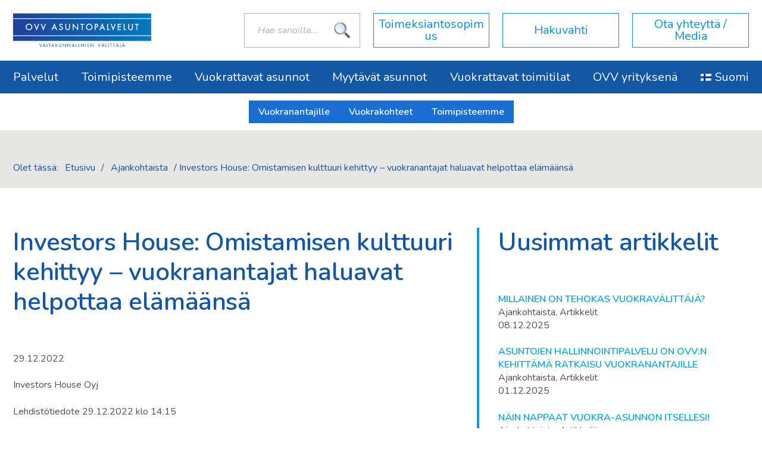

--- FILE ---
content_type: text/html; charset=UTF-8
request_url: https://www.ovv.com/investors-house-omistamisen-kulttuuri-kehittyy-vuokranantajat-haluavat-helpottaa-elamaansa/
body_size: 17253
content:
<!DOCTYPE HTML>
<html class="no-js pointer-device" lang="fi" prefix="og: http://ogp.me/ns#">
<head>
<style>
	.header-buttons {
	display: flex;
	flex-wrap: wrap;
	justify-content: center;
	gap: 10px;
	margin-top: 12px;
	margin-bottom: 12px!important;
}

	.header-btn {
	background-color: #186ED2;
	color: #fff;
	padding: 8px 16px;
	text-decoration: none;
	font-weight: 600;
	transition: background-color 0.2s ease;
}

.header-btn:hover {
  background-color: #1356a4;
  }
  @media screen and (max-width: 639px) {
  .header-buttons  {
	margin-top: 0px;
	gap: 8px;
  }
}
</style>
	<meta charset="UTF-8" />
	<!--<meta http-equiv="X-UA-Compatible" content="IE=edge,chrome=1" />-->
	<meta http-equiv="X-UA-Compatible" content="IE=edge" />
	<meta name="viewport" content="width=device-width, initial-scale=1" />
	<!--<meta name="format-detection" content="telephone=no" />-->
	<meta name="facebook-domain-verification" content="5i9az2emhnkuifl7z1u3wbfhd7ir52" />
	<meta name="google-site-verification" content="-0k29GwEcV8mvutcRwrAqoPb1KwKcpeE-qXx3Xq0xlc" />

<script id="Cookiebot" src="https://consent.cookiebot.com/uc.js" data-cbid="2895b6dd-a569-413d-8974-ff6b40f9faf2" data-blockingmode="auto" type="text/javascript"></script>
<script data-cookieconsent="ignore">
(function (w) {
  // no-op used by all forms
  function noop(){}

  if (typeof w._AutofillCallbackHandler === 'undefined') {
    // Scenario 1: Clean slate. Create a callable function with the required methods.
    var shim = function () { return noop.apply(this, arguments); };
    shim.handle = noop;
    shim.emit = noop; // Excellent addition for safety
    w._AutofillCallbackHandler = shim;
  } else {
    var h = w._AutofillCallbackHandler;
    
    // Scenario 2: Already a function (expected by Meta). Just ensure it has .handle.
    if (typeof h === 'function') {
      if (typeof h.handle !== 'function') h.handle = noop;
    
    // Scenario 3: Already an object. Make it callable.
    } else if (h && typeof h === 'object') {
      if (typeof h.handle !== 'function') h.handle = noop;
      
      // Create a callable function that forwards calls to the object's .handle
      var f = function () { return h.handle.apply(h, arguments); };
      
      // Copy existing properties (defensive measure)
      for (var k in h) { try { f[k] = h[k]; } catch(e){} }
      
      // Replace the object with the new callable function
      w._AutofillCallbackHandler = f;
    }
  }
})(window);
</script>
<script async defer src="https://maps.googleapis.com/maps/api/js?key=AIzaSyCji9fDGDWQYINzD8FWjZ2k_G0kVUdM_o0&callback=initMap"
  type="text/javascript"></script>
<!-- Google Tag Manager -->
<script>(function(w,d,s,l,i){w[l]=w[l]||[];w[l].push({'gtm.start':
new Date().getTime(),event:'gtm.js'});var f=d.getElementsByTagName(s)[0],
j=d.createElement(s),dl=l!='dataLayer'?'&l='+l:'';j.async=true;j.src=
'https://www.googletagmanager.com/gtm.js?id='+i+dl;f.parentNode.insertBefore(j,f);
})(window,document,'script','dataLayer','GTM-TXHZV4SJ');</script>
<!-- End Google Tag Manager -->

<!-- Facebook Pixel Code -->
<script>
  !function(f,b,e,v,n,t,s)
  {if(f.fbq)return;n=f.fbq=function(){n.callMethod?
  n.callMethod.apply(n,arguments):n.queue.push(arguments)};
  if(!f._fbq)f._fbq=n;n.push=n;n.loaded=!0;n.version='2.0';
  n.queue=[];t=b.createElement(e);t.async=!0;
  t.src=v;s=b.getElementsByTagName(e)[0];
  s.parentNode.insertBefore(t,s)}(window,document,'script',
  'https://connect.facebook.net/en_US/fbevents.js');
  fbq('init', '650061425479823'); 
  fbq('track', 'PageView');
</script>
<noscript>
<img height="1" width="1" 
  src="https://www.facebook.com/tr?id=650061425479823&ev=PageView
  &noscript=1"/>
</noscript>
<!-- End Facebook Pixel Code -->
	<title>Investors House: Omistamisen kulttuuri kehittyy – vuokranantajat haluavat helpottaa elämäänsä - OVV Asuntopalvelut</title>
<link rel="alternate" hreflang="fi" href="https://www.ovv.com/investors-house-omistamisen-kulttuuri-kehittyy-vuokranantajat-haluavat-helpottaa-elamaansa/" />

<!-- This site is optimized with the Yoast SEO plugin v5.5.1 - https://yoast.com/wordpress/plugins/seo/ -->
<link rel="canonical" href="https://www.ovv.com/investors-house-omistamisen-kulttuuri-kehittyy-vuokranantajat-haluavat-helpottaa-elamaansa/" />
<meta property="og:locale" content="fi_FI" />
<meta property="og:type" content="article" />
<meta property="og:title" content="Investors House: Omistamisen kulttuuri kehittyy – vuokranantajat haluavat helpottaa elämäänsä - OVV Asuntopalvelut" />
<meta property="og:description" content="Investors House Oyj Lehdistötiedote 29.12.2022 klo 14:15 Investors House: Omistamisen kulttuuri kehittyy – vuokranantajat haluavat helpottaa elämäänsä Investors House -konserniin kuuluva OVV-ketju vuokrasi marraskuussa yhteensä 359 asuntoa, mikä on kahdeksan prosenttia enemmän kuin edellisvuoden vastaavan ajankohdan 332 asuntoa. Kumulatiivisesti 1–11/2022 OVV-ketjun vuokraamien asuntojen määrä 4356 asuntoa on prosentin verran edellisvuoden 4306 asunnon tasoa korkeampi. OVV &hellip;" />
<meta property="og:url" content="https://www.ovv.com/investors-house-omistamisen-kulttuuri-kehittyy-vuokranantajat-haluavat-helpottaa-elamaansa/" />
<meta property="og:site_name" content="OVV Asuntopalvelut" />
<meta property="article:section" content="Ajankohtaista" />
<meta property="article:published_time" content="2022-12-29T15:00:47+02:00" />
<meta property="article:modified_time" content="2023-01-05T10:04:34+02:00" />
<meta property="og:updated_time" content="2023-01-05T10:04:34+02:00" />
<meta property="og:image" content="https://www.ovv.com/wp-content/uploads/2025/09/OVV-COM_logo_ovaali_2025.png" />
<meta property="og:image:secure_url" content="https://www.ovv.com/wp-content/uploads/2025/09/OVV-COM_logo_ovaali_2025.png" />
<script type='application/ld+json'>{"@context":"http:\/\/schema.org","@type":"WebSite","@id":"#website","url":"https:\/\/www.ovv.com\/","name":"OVV Asuntopalvelut","potentialAction":{"@type":"SearchAction","target":"https:\/\/www.ovv.com\/?s={search_term_string}","query-input":"required name=search_term_string"}}</script>
<!-- / Yoast SEO plugin. -->

<link rel='dns-prefetch' href='//maps.googleapis.com' />
<link rel='dns-prefetch' href='//s.w.org' />
<link rel="alternate" type="application/rss+xml" title="OVV Asuntopalvelut &raquo; Investors House: Omistamisen kulttuuri kehittyy – vuokranantajat haluavat helpottaa elämäänsä kommenttien syöte" href="https://www.ovv.com/investors-house-omistamisen-kulttuuri-kehittyy-vuokranantajat-haluavat-helpottaa-elamaansa/feed/" />
		<script type="text/javascript">
			window._wpemojiSettings = {"baseUrl":"https:\/\/s.w.org\/images\/core\/emoji\/2.3\/72x72\/","ext":".png","svgUrl":"https:\/\/s.w.org\/images\/core\/emoji\/2.3\/svg\/","svgExt":".svg","source":{"concatemoji":"https:\/\/www.ovv.com\/wp-includes\/js\/wp-emoji-release.min.js?ver=4.8.27"}};
			!function(t,a,e){var r,i,n,o=a.createElement("canvas"),l=o.getContext&&o.getContext("2d");function c(t){var e=a.createElement("script");e.src=t,e.defer=e.type="text/javascript",a.getElementsByTagName("head")[0].appendChild(e)}for(n=Array("flag","emoji4"),e.supports={everything:!0,everythingExceptFlag:!0},i=0;i<n.length;i++)e.supports[n[i]]=function(t){var e,a=String.fromCharCode;if(!l||!l.fillText)return!1;switch(l.clearRect(0,0,o.width,o.height),l.textBaseline="top",l.font="600 32px Arial",t){case"flag":return(l.fillText(a(55356,56826,55356,56819),0,0),e=o.toDataURL(),l.clearRect(0,0,o.width,o.height),l.fillText(a(55356,56826,8203,55356,56819),0,0),e===o.toDataURL())?!1:(l.clearRect(0,0,o.width,o.height),l.fillText(a(55356,57332,56128,56423,56128,56418,56128,56421,56128,56430,56128,56423,56128,56447),0,0),e=o.toDataURL(),l.clearRect(0,0,o.width,o.height),l.fillText(a(55356,57332,8203,56128,56423,8203,56128,56418,8203,56128,56421,8203,56128,56430,8203,56128,56423,8203,56128,56447),0,0),e!==o.toDataURL());case"emoji4":return l.fillText(a(55358,56794,8205,9794,65039),0,0),e=o.toDataURL(),l.clearRect(0,0,o.width,o.height),l.fillText(a(55358,56794,8203,9794,65039),0,0),e!==o.toDataURL()}return!1}(n[i]),e.supports.everything=e.supports.everything&&e.supports[n[i]],"flag"!==n[i]&&(e.supports.everythingExceptFlag=e.supports.everythingExceptFlag&&e.supports[n[i]]);e.supports.everythingExceptFlag=e.supports.everythingExceptFlag&&!e.supports.flag,e.DOMReady=!1,e.readyCallback=function(){e.DOMReady=!0},e.supports.everything||(r=function(){e.readyCallback()},a.addEventListener?(a.addEventListener("DOMContentLoaded",r,!1),t.addEventListener("load",r,!1)):(t.attachEvent("onload",r),a.attachEvent("onreadystatechange",function(){"complete"===a.readyState&&e.readyCallback()})),(r=e.source||{}).concatemoji?c(r.concatemoji):r.wpemoji&&r.twemoji&&(c(r.twemoji),c(r.wpemoji)))}(window,document,window._wpemojiSettings);
		</script>
		<style type="text/css">
img.wp-smiley,
img.emoji {
	display: inline !important;
	border: none !important;
	box-shadow: none !important;
	height: 1em !important;
	width: 1em !important;
	margin: 0 .07em !important;
	vertical-align: -0.1em !important;
	background: none !important;
	padding: 0 !important;
}
</style>
<link rel='stylesheet' id='wbr-pricing-tables-css'  href='https://www.ovv.com/wp-content/plugins/builder-responsive-pricing-tables/assets/css/pricing-tables.css?ver=4.8.27' type='text/css' media='all' />
<link rel='stylesheet' id='responsive-lightbox-swipebox-css'  href='https://www.ovv.com/wp-content/plugins/responsive-lightbox/assets/swipebox/css/swipebox.min.css?ver=1.7.2' type='text/css' media='all' />
<link rel='stylesheet' id='wpml-legacy-dropdown-0-css'  href='//www.ovv.com/wp-content/plugins/sitepress-multilingual-cms/templates/language-switchers/legacy-dropdown/style.css?ver=1' type='text/css' media='all' />
<link rel='stylesheet' id='wpml-menu-item-0-css'  href='//www.ovv.com/wp-content/plugins/sitepress-multilingual-cms/templates/language-switchers/menu-item/style.css?ver=1' type='text/css' media='all' />
<link rel='stylesheet' id='theme-common-css'  href='https://www.ovv.com/wp-content/themes/ovv_2017/css/common.css' type='text/css' media='screen' />
<link rel='stylesheet' id='theme-forms-css'  href='https://www.ovv.com/wp-content/themes/ovv_2017/css/forms.css' type='text/css' media='screen' />
<link rel='stylesheet' id='theme-templates-css'  href='https://www.ovv.com/wp-content/themes/ovv_2017/css/templates.css' type='text/css' media='screen' />
<link rel='stylesheet' id='theme-front-page-css'  href='https://www.ovv.com/wp-content/themes/ovv_2017/css/front-page.css' type='text/css' media='screen' />
<link rel='stylesheet' id='theme-print-css'  href='https://www.ovv.com/wp-content/themes/ovv_2017/css/print.css' type='text/css' media='print' />
<script data-cookieconsent="ignore" type='text/javascript' src='https://www.ovv.com/wp-includes/js/jquery/jquery.js?ver=1.12.4'></script>
<script data-cookieconsent="ignore" type='text/javascript' src='https://www.ovv.com/wp-includes/js/jquery/jquery-migrate.min.js?ver=1.4.1'></script>
<script type='text/javascript'>
/* <![CDATA[ */
var WP_OVV_PLUGIN = {"ajax_url":"https:\/\/www.ovv.com\/wp-admin\/admin-ajax.php","current_date":"2026-01-18","rented_realty_page_url":"https:\/\/www.ovv.com\/vuokrattavat-kohteet\/vuokrattava-kohde\/","sold_realty_page_url":"https:\/\/www.ovv.com\/myytavat-kohteet\/myytava-kohde\/","strings":{"ask_for_demo":"Kysy esittelyaikaa!","available":"Vapautuu: %s.","available_now":"Vapaa: heti.","fetching":"Haetaan kohteita, odota hetki...","fetch_failed":"Kohteita ei saatu haettua, yrit\u00e4 my\u00f6hemmin uudelleen.","month_abbr":"kk","next_demo":"Seuraava esittely:","no_results":"Hakuehdoilla ei l\u00f6ytynyt tuloksia.","read_more":"Lis\u00e4tiedot","read_more_alt":"Lue lis\u00e4\u00e4","close":"Sulje"}};
/* ]]> */
</script>
<script type='text/javascript' src='https://www.ovv.com/wp-content/plugins/ovv-plugin/ovv_plugin.js?t=1768711140'></script>
<script type='text/javascript' src='https://www.ovv.com/wp-content/plugins/responsive-lightbox/assets/swipebox/js/jquery.swipebox.min.js?ver=1.7.2'></script>
<script type='text/javascript'>
/* <![CDATA[ */
var rlArgs = {"script":"swipebox","selector":"lightbox","customEvents":"","activeGalleries":"1","animation":"1","hideCloseButtonOnMobile":"0","removeBarsOnMobile":"0","hideBars":"1","hideBarsDelay":"5000","videoMaxWidth":"1080","useSVG":"1","loopAtEnd":"0","woocommerce_gallery":"0"};
/* ]]> */
</script>
<script type='text/javascript' src='https://www.ovv.com/wp-content/plugins/responsive-lightbox/js/front.js?ver=1.7.2'></script>
<script type='text/javascript' src='//www.ovv.com/wp-content/plugins/sitepress-multilingual-cms/templates/language-switchers/legacy-dropdown/script.js?ver=1'></script>
<script type='text/javascript' src='https://maps.googleapis.com/maps/api/js?v=3.exp&#038;key=AIzaSyAogK2GT90IZXfTzW3xTRa8Cte6nTH5fCI'></script>
<script type='text/javascript' src='https://www.ovv.com/wp-content/themes/ovv_2017/js/site.js'></script>
<link rel='https://api.w.org/' href='https://www.ovv.com/wp-json/' />
<link rel="EditURI" type="application/rsd+xml" title="RSD" href="https://www.ovv.com/xmlrpc.php?rsd" />
<link rel="wlwmanifest" type="application/wlwmanifest+xml" href="https://www.ovv.com/wp-includes/wlwmanifest.xml" /> 
<meta name="generator" content="WordPress 4.8.27" />
<link rel='shortlink' href='https://www.ovv.com/?p=15707' />
<link rel="alternate" type="application/json+oembed" href="https://www.ovv.com/wp-json/oembed/1.0/embed?url=https%3A%2F%2Fwww.ovv.com%2Finvestors-house-omistamisen-kulttuuri-kehittyy-vuokranantajat-haluavat-helpottaa-elamaansa%2F" />
<link rel="alternate" type="text/xml+oembed" href="https://www.ovv.com/wp-json/oembed/1.0/embed?url=https%3A%2F%2Fwww.ovv.com%2Finvestors-house-omistamisen-kulttuuri-kehittyy-vuokranantajat-haluavat-helpottaa-elamaansa%2F&#038;format=xml" />
<meta name="generator" content="WPML ver:3.9.3 stt:1,18;" />

		<!-- GA Google Analytics @ https://m0n.co/ga -->
		<script async src="https://www.googletagmanager.com/gtag/js?id=G-BHKG0TVVHF"></script>
		<script>
			window.dataLayer = window.dataLayer || [];
			function gtag(){dataLayer.push(arguments);}
			gtag('js', new Date());
			gtag('config', 'G-BHKG0TVVHF');
		</script>

	<link rel="icon" href="https://www.ovv.com/wp-content/uploads/2017/07/cropped-ovv_site_icon-32x32.png" sizes="32x32" />
<link rel="icon" href="https://www.ovv.com/wp-content/uploads/2017/07/cropped-ovv_site_icon-192x192.png" sizes="192x192" />
<link rel="apple-touch-icon-precomposed" href="https://www.ovv.com/wp-content/uploads/2017/07/cropped-ovv_site_icon-180x180.png" />
<meta name="msapplication-TileImage" content="https://www.ovv.com/wp-content/uploads/2017/07/cropped-ovv_site_icon-270x270.png" />
		<style type="text/css" id="wp-custom-css">
			.mobile-contact-link {
  display: none;
  text-align: center;
  background-color: #186ED2;
  color: #fff;
  text-decoration: none;
  padding: 12px 16px;
  font-weight: 600;
  transition: background-color 0.2s ease;
  margin: 12px 0;
  display: block;
}

.mobile-contact-link:hover {
  background-color: #1356a4;
}

/* positions target roughly in the center */
#realty-sidebar {
  scroll-margin-top: 40vh;
}

/* Show only on small screens */
@media (min-width: 769px) {
  .mobile-contact-link {
    display: none !important;
  }
}		</style>
	</head>
<body class="post-template-default single single-post postid-15707 single-format-standard">
	<!-- Google Tag Manager (noscript) -->
	<noscript><iframe src="https://www.googletagmanager.com/ns.html?id=GTM-TXHZV4SJ"
	height="0" width="0" style="display:none;visibility:hidden"></iframe></noscript>
	<!-- End Google Tag Manager (noscript) -->

<div id="root">
	<header id="header">
		<div id="header-top">
			<div class="master">
				<div id="header-top-wrapper">
					<div id="header-top-table">
						<h1 id="site-title"><a id="site-logo" href="https://www.ovv.com">OVV Asuntopalvelut</a></h1>
						<div id="header-slogan"></div>
						<form role="search" method="get" id="search-form" action="https://www.ovv.com/">
							<div class="search-wrap">
								<label class="screen-reader-text" for="search-input">Haku:</label>
								<input type="search" placeholder="Hae sanoilla..." name="s" id="search-input" value="" />
								<input class="screen-reader-text" type="submit" id="search-submit" value="Hae" />
							</div>
						</form>
							<a id="header-link-1" class="header-link" href="https://www.ovv.com/vuokranantaja/toimeksiantosopimus/">Toimeksiantosopimus</a>
					<a id="header-link-2" class="header-link" href="https://www.ovv.com/asunnonhakijalle/hakuvahti/">Hakuvahti</a>
					<a id="header-link-3" class="header-link" href="https://www.ovv.com/ovv/ota-yhteytta/">Ota yhteyttä / Media</a>
					</div>
				</div>
			</div>
		</div>
		<div id="header-bottom">
			<div class="master">
				<nav id="header-nav">
					<div id="header-nav-trigger"></div>
					<ul id="menu-navigaatio" class="header-nav-list clearfloats"><li id="menu-item-13210" class="menu-item menu-item-type-post_type menu-item-object-page menu-item-has-children menu-item-13210"><a href="https://www.ovv.com/palvelut/">Palvelut</a>
<ul  class="sub-menu">
	<li id="menu-item-12169" class="menu-item menu-item-type-post_type menu-item-object-page menu-item-has-children menu-item-12169"><a href="https://www.ovv.com/asunnonhakijalle/">Vuokralaisille</a>
	<ul  class="sub-menu">
		<li id="menu-item-13211" class="menu-item menu-item-type-post_type menu-item-object-page menu-item-13211"><a href="https://www.ovv.com/vuokrattavat-kohteet/">Vuokrattavat kohteet</a></li>
		<li id="menu-item-12200" class="menu-item menu-item-type-post_type menu-item-object-page menu-item-has-children menu-item-12200"><a href="https://www.ovv.com/asunnonhakijalle/vuokralaisen-info/">Vuokralaisen info</a></li>
		<li id="menu-item-12295" class="menu-item menu-item-type-post_type menu-item-object-page menu-item-12295"><a href="https://www.ovv.com/asunnonhakijalle/hakuvahti/">Hakuvahti</a></li>
	</ul>
</li>
	<li id="menu-item-12168" class="menu-item menu-item-type-post_type menu-item-object-page menu-item-has-children menu-item-12168"><a href="https://www.ovv.com/vuokranantaja/">Vuokranantajalle</a>
	<ul  class="sub-menu">
		<li id="menu-item-13212" class="menu-item menu-item-type-post_type menu-item-object-page menu-item-13212"><a href="https://www.ovv.com/vuokranantaja/ovv-kokonaispalvelu/">OVV Kokonaispalvelu</a></li>
		<li id="menu-item-13213" class="menu-item menu-item-type-post_type menu-item-object-page menu-item-13213"><a href="https://www.ovv.com/vuokranantaja/ovv-valityspalvelu/">OVV Vuokravälitys</a></li>
		<li id="menu-item-13214" class="menu-item menu-item-type-post_type menu-item-object-page menu-item-13214"><a href="https://www.ovv.com/vuokranantaja/ovv-myyntivalitys/">OVV Myyntivälitys</a></li>
		<li id="menu-item-13215" class="menu-item menu-item-type-post_type menu-item-object-page menu-item-13215"><a href="https://www.ovv.com/vuokranantaja/ovvn-lisapalvelut/">OVV Lisäpalvelut</a></li>
		<li id="menu-item-13216" class="menu-item menu-item-type-post_type menu-item-object-page menu-item-13216"><a href="https://www.ovv.com/vuokranantaja/yhteistyokumppanimme-ja-lisapalvelut/">Yhteistyökumppanimme</a></li>
		<li id="menu-item-12185" class="menu-item menu-item-type-post_type menu-item-object-page menu-item-12185"><a href="https://www.ovv.com/vuokranantaja/toimeksiantosopimus/">Toimeksiantosopimus</a></li>
		<li id="menu-item-12187" class="menu-item menu-item-type-post_type menu-item-object-page menu-item-12187"><a href="https://www.ovv.com/vuokranantaja/usein-kysytyt-kysymykset/">Usein kysytyt kysymykset</a></li>
		<li id="menu-item-13547" class="menu-item menu-item-type-post_type menu-item-object-page menu-item-13547"><a href="https://www.ovv.com/vuokranantaja/hinnastomme/">Hinnastomme</a></li>
		<li id="menu-item-13220" class="menu-item menu-item-type-post_type menu-item-object-page menu-item-has-children menu-item-13220"><a href="https://www.ovv.com/ovv/asiakastarinoita/">Asiakastarinoita</a></li>
	</ul>
</li>
</ul>
</li>
<li id="menu-item-12164" class="menu-item menu-item-type-post_type menu-item-object-page menu-item-has-children menu-item-12164"><a href="https://www.ovv.com/toimipisteemme/">Toimipisteemme</a>
<ul  class="sub-menu">
	<li id="menu-item-12188" class="menu-item menu-item-type-post_type menu-item-object-page menu-item-12188"><a href="https://www.ovv.com/toimipisteemme/helsinki/">Helsinki</a></li>
	<li id="menu-item-13979" class="menu-item menu-item-type-post_type menu-item-object-page menu-item-13979"><a href="https://www.ovv.com/toimipisteemme/helsinki-kamppi/">Helsinki Kamppi</a></li>
	<li id="menu-item-15732" class="menu-item menu-item-type-post_type menu-item-object-page menu-item-15732"><a href="https://www.ovv.com/toimipisteemme/helsinki-koti/">Helsinki Koti</a></li>
	<li id="menu-item-15895" class="menu-item menu-item-type-post_type menu-item-object-page menu-item-15895"><a href="https://www.ovv.com/toimipisteemme/helsinki-auroranlinna/">Helsinki Auroranlinna</a></li>
	<li id="menu-item-12189" class="menu-item menu-item-type-post_type menu-item-object-page menu-item-12189"><a href="https://www.ovv.com/toimipisteemme/hyvinkaa/">Hyvinkää</a></li>
	<li id="menu-item-12841" class="menu-item menu-item-type-post_type menu-item-object-page menu-item-12841"><a href="https://www.ovv.com/toimipisteemme/hameenlinna/">Hämeenlinna</a></li>
	<li id="menu-item-16033" class="menu-item menu-item-type-post_type menu-item-object-page menu-item-16033"><a href="https://www.ovv.com/toimipisteemme/imatra/">Imatra</a></li>
	<li id="menu-item-12190" class="menu-item menu-item-type-post_type menu-item-object-page menu-item-12190"><a href="https://www.ovv.com/toimipisteemme/joensuu/">Joensuu</a></li>
	<li id="menu-item-12191" class="menu-item menu-item-type-post_type menu-item-object-page menu-item-12191"><a href="https://www.ovv.com/toimipisteemme/jyvaskyla/">Jyväskylä</a></li>
	<li id="menu-item-14614" class="menu-item menu-item-type-post_type menu-item-object-page menu-item-14614"><a href="https://www.ovv.com/toimipisteemme/kouvola/">Kouvola</a></li>
	<li id="menu-item-12192" class="menu-item menu-item-type-post_type menu-item-object-page menu-item-12192"><a href="https://www.ovv.com/toimipisteemme/kuopio/">Kuopio</a></li>
	<li id="menu-item-12193" class="menu-item menu-item-type-post_type menu-item-object-page menu-item-12193"><a href="https://www.ovv.com/toimipisteemme/lahti/">Lahti</a></li>
	<li id="menu-item-13274" class="menu-item menu-item-type-post_type menu-item-object-page menu-item-13274"><a href="https://www.ovv.com/toimipisteemme/lappeenranta/">Lappeenranta</a></li>
	<li id="menu-item-12194" class="menu-item menu-item-type-post_type menu-item-object-page menu-item-12194"><a href="https://www.ovv.com/toimipisteemme/oulu/">Oulu</a></li>
	<li id="menu-item-12195" class="menu-item menu-item-type-post_type menu-item-object-page menu-item-12195"><a href="https://www.ovv.com/toimipisteemme/pori/">Pori</a></li>
	<li id="menu-item-12196" class="menu-item menu-item-type-post_type menu-item-object-page menu-item-12196"><a href="https://www.ovv.com/toimipisteemme/rauma/">Rauma</a></li>
	<li id="menu-item-14636" class="menu-item menu-item-type-post_type menu-item-object-page menu-item-14636"><a href="https://www.ovv.com/toimipisteemme/salo/">Salo</a></li>
	<li id="menu-item-12197" class="menu-item menu-item-type-post_type menu-item-object-page menu-item-12197"><a href="https://www.ovv.com/toimipisteemme/tampere/">Tampere</a></li>
	<li id="menu-item-12198" class="menu-item menu-item-type-post_type menu-item-object-page menu-item-12198"><a href="https://www.ovv.com/toimipisteemme/turku/">Turku</a></li>
</ul>
</li>
<li id="menu-item-12165" class="menu-item menu-item-type-post_type menu-item-object-page menu-item-12165"><a href="https://www.ovv.com/vuokrattavat-kohteet/">Vuokrattavat asunnot</a></li>
<li id="menu-item-12166" class="menu-item menu-item-type-post_type menu-item-object-page menu-item-12166"><a href="https://www.ovv.com/myytavat-kohteet/">Myytävät asunnot</a></li>
<li id="menu-item-12493" class="menu-item menu-item-type-custom menu-item-object-custom menu-item-12493"><a href="https://www.ovv.com/vuokrattavat-toimitilat/">Vuokrattavat toimitilat</a></li>
<li id="menu-item-12170" class="menu-item menu-item-type-post_type menu-item-object-page menu-item-has-children menu-item-12170"><a href="https://www.ovv.com/ovv/">OVV yrityksenä</a>
<ul  class="sub-menu">
	<li id="menu-item-14268" class="menu-item menu-item-type-post_type menu-item-object-page menu-item-14268"><a href="https://www.ovv.com/ovv/ovv-arvot/">OVV Arvot</a></li>
	<li id="menu-item-12183" class="menu-item menu-item-type-post_type menu-item-object-page menu-item-has-children menu-item-12183"><a href="https://www.ovv.com/ovv/yrittajaksi/">Franchising-yrittäjäksi</a>
	<ul  class="sub-menu">
		<li id="menu-item-12303" class="menu-item menu-item-type-post_type menu-item-object-page menu-item-12303"><a href="https://www.ovv.com/ovv/yrittajaksi/lisatietoja/">Lisätietoja</a></li>
		<li id="menu-item-12304" class="menu-item menu-item-type-post_type menu-item-object-page menu-item-12304"><a href="https://www.ovv.com/ovv/yrittajaksi/taustatietolomake/">Hakulomake OVV yrittäjäksi</a></li>
	</ul>
</li>
	<li id="menu-item-13397" class="menu-item menu-item-type-post_type menu-item-object-page menu-item-has-children menu-item-13397"><a href="https://www.ovv.com/yrittajatarinoita/">Yrittäjätarinoita</a>
	<ul  class="sub-menu">
		<li id="menu-item-13339" class="menu-item menu-item-type-post_type menu-item-object-page menu-item-13339"><a href="https://www.ovv.com/yrittajana-kuopiossa/">Yrittäjänä Kuopiossa</a></li>
		<li id="menu-item-14432" class="menu-item menu-item-type-post_type menu-item-object-page menu-item-14432"><a href="https://www.ovv.com/yrittajana-kuopiossa-vuodesta-2019/">Yrittäjänä Kuopiossa vuodesta 2019</a></li>
		<li id="menu-item-13398" class="menu-item menu-item-type-post_type menu-item-object-page menu-item-13398"><a href="https://www.ovv.com/yrittajana-joensuussa/">Yrittäjänä Joensuussa</a></li>
		<li id="menu-item-13432" class="menu-item menu-item-type-post_type menu-item-object-page menu-item-13432"><a href="https://www.ovv.com/yrittajana-oulussa/">Yrittäjänä Oulussa</a></li>
		<li id="menu-item-13453" class="menu-item menu-item-type-post_type menu-item-object-page menu-item-13453"><a href="https://www.ovv.com/yrittajana-tampereella/">Yrittäjänä Tampereella</a></li>
		<li id="menu-item-13911" class="menu-item menu-item-type-post_type menu-item-object-page menu-item-13911"><a href="https://www.ovv.com/yrittajana-tampereella-15v/">Yrittäjänä Tampereella 15v</a></li>
		<li id="menu-item-13470" class="menu-item menu-item-type-post_type menu-item-object-page menu-item-13470"><a href="https://www.ovv.com/yrittajana-lahdessa/">Yrittäjänä Lahdessa</a></li>
		<li id="menu-item-14320" class="menu-item menu-item-type-post_type menu-item-object-page menu-item-14320"><a href="https://www.ovv.com/yrittajana-lappeenrannassa/">Yrittäjänä Lappeenrannassa</a></li>
		<li id="menu-item-14399" class="menu-item menu-item-type-post_type menu-item-object-page menu-item-14399"><a href="https://www.ovv.com/yrittajana-turussa/">Yrittäjänä Turussa</a></li>
		<li id="menu-item-14410" class="menu-item menu-item-type-post_type menu-item-object-page menu-item-14410"><a href="https://www.ovv.com/yrittajana-helsingissa/">Yrittäjänä Helsingissä</a></li>
		<li id="menu-item-14433" class="menu-item menu-item-type-post_type menu-item-object-page menu-item-14433"><a href="https://www.ovv.com/yrittajana-jyvaskylassa/">Yrittäjänä Jyväskylässä</a></li>
	</ul>
</li>
	<li id="menu-item-12519" class="menu-item menu-item-type-post_type menu-item-object-page menu-item-12519"><a href="https://www.ovv.com/ovv/toihin-tai-tyoharjoitteluun-ovvlle/">Töihin tai työharjoitteluun OVV:lle</a></li>
	<li id="menu-item-12184" class="menu-item menu-item-type-post_type menu-item-object-page menu-item-12184"><a href="https://www.ovv.com/ovv/ota-yhteytta/">Ota yhteyttä</a></li>
	<li id="menu-item-15811" class="menu-item menu-item-type-post_type menu-item-object-page menu-item-15811"><a href="https://www.ovv.com/ovv/palautelomake/">Anna palautetta</a></li>
</ul>
</li>
<li id="menu-item-wpml-ls-32-fi" class="menu-item wpml-ls-slot-32 wpml-ls-item wpml-ls-item-fi wpml-ls-current-language wpml-ls-menu-item wpml-ls-first-item wpml-ls-last-item menu-item-type-wpml_ls_menu_item menu-item-object-wpml_ls_menu_item menu-item-wpml-ls-32-fi"><a title="Suomi" href="https://www.ovv.com/investors-house-omistamisen-kulttuuri-kehittyy-vuokranantajat-haluavat-helpottaa-elamaansa/"><img class="wpml-ls-flag" src="https://www.ovv.com/wp-content/plugins/sitepress-multilingual-cms/res/flags/fi.png" alt="fi" title="Suomi"><span class="wpml-ls-native">Suomi</span></a></li>
</ul>
					<div id="language-switcher">
					
<div
	 class="wpml-ls-statics-shortcode_actions wpml-ls wpml-ls-legacy-dropdown js-wpml-ls-legacy-dropdown">
	<ul>

		<li tabindex="0" class="wpml-ls-slot-shortcode_actions wpml-ls-item wpml-ls-item-fi wpml-ls-current-language wpml-ls-first-item wpml-ls-last-item wpml-ls-item-legacy-dropdown">
			<a href="#" class="js-wpml-ls-item-toggle wpml-ls-item-toggle"><img class="wpml-ls-flag" src="https://www.ovv.com/wp-content/plugins/sitepress-multilingual-cms/res/flags/fi.png" alt="fi" title="Suomi"><span class="wpml-ls-native">Suomi</span></a>

			<ul class="wpml-ls-sub-menu">
							</ul>

		</li>

	</ul>
</div>					</div>
				</nav>
			</div>
		</div>
				<div class="header-buttons">
  					<a href="/vuokranantaja/" class="header-btn">Vuokranantajille</a>
  					<a href="/vuokrattavat-kohteet/" class="header-btn">Vuokrakohteet</a>
  					<a href="/toimipisteemme/" class="header-btn">Toimipisteemme</a>
				</div>
	</header>
	<div id="breadcrumb-segment">
		<div class="master">
		<ul class="language-list styled-list">
			<li class="language-list-item"><a href="https://www.ovv.com/investors-house-omistamisen-kulttuuri-kehittyy-vuokranantajat-haluavat-helpottaa-elamaansa/" class="language-list-link language-list-link-fi">Suomi</a></li>
		</ul>
			<div id="breadcrumb">Olet tässä: <span xmlns:v="http://rdf.data-vocabulary.org/#"><span typeof="v:Breadcrumb"><a href="https://www.ovv.com/" rel="v:url" property="v:title">Etusivu</a> / <span rel="v:child" typeof="v:Breadcrumb"><a href="https://www.ovv.com/ajankohtaista/" rel="v:url" property="v:title">Ajankohtaista</a> / <span class="breadcrumb_last">Investors House: Omistamisen kulttuuri kehittyy – vuokranantajat haluavat helpottaa elämäänsä</span></span></span></span></div>
		</div>
		</div>
	<article class="basic-article horizontal-padding vertical-padding">
		<div class="master">
			<div id="content-cols">
				<div class="content-col content">
					<h2 class="single-title">Investors House: Omistamisen kulttuuri kehittyy – vuokranantajat haluavat helpottaa elämäänsä</h2>
					<p class="single-date date">29.12.2022</p>
					<p></p>
					<p>Investors House Oyj                        </p>
<p>Lehdistötiedote 29.12.2022 klo 14:15</p>
<p><strong>Investors House: Omistamisen kulttuuri kehittyy – vuokranantajat haluavat helpottaa elämäänsä</strong></p>
<p>Investors House -konserniin kuuluva OVV-ketju vuokrasi marraskuussa yhteensä 359 asuntoa, mikä on kahdeksan prosenttia enemmän kuin edellisvuoden vastaavan ajankohdan 332 asuntoa. Kumulatiivisesti 1–11/2022 OVV-ketjun vuokraamien asuntojen määrä 4356 asuntoa on prosentin verran edellisvuoden 4306 asunnon tasoa korkeampi.</p>
<p>OVV Kokonaispalvelun piirissä oli marraskuun lopussa 1639 asuntoa, mikä on 24 % vuodentakaista 1325 asunnon määrää enemmän.</p>
<p>”Asuntosijoittajat ovat tänä vuonna panostaneet sijoitusasuntojensa hoitoon. Tämä näkyy OVV Asuntopalvelut -ketjun kokonaispalvelusopimusten määrän voimakkaana kasvuna. Kokonaispalvelua käyttävät sekä institutionaaliset sijoittajat että yksittäisiä asuntoja omistavat vuokranantajat. Mikään yksittäinen asiakasryhmä ei nouse ylitse muiden, mikä kertoo omistamisen kulttuurin yleisestä kehittymisestä. Vuokranantajat ovat nykyisin halukkaita ulkoistamaan vuokrasuhteen kokonaisvaltaisen hoidon ammattimaisesti toimivalle kumppanille.”, sanoo Kiinteistövarallisuudenhoidosta vastaava johtaja Antti Lahtinen.</p>
<p>Asuntovuokrausta ja Kokonaispalvelua Investors Housen Kiinteistövarallisuudenhoidon yksikössä tekee franchising-yrittäjyyteen perustuva OVV-ketju 12 paikkakunnalla.</p>
<p>Helsinki 29.12.2022</p>
<p>Investors House Oyj</p>
<p>Lisätiedot:<br />
Johtaja Antti Lahtinen, Investors House Kiinteistövarallisuudenhoito, puh 040 538 6931</p>
<p>Jakelu: Nasdaq Helsinki, keskeiset tiedotusvälineet, www.investorshouse.fi        </p>
<p>Investors House luo omistaja-arvoa yhdistämällä osaamisensa kiinteistö- ja finanssimarkkinan koko arvoketjussa. Toimintamalli tarjoaa useita kasvu- ja ansaintamahdollisuuksia, minkä lisäksi yhtiö pystyy hyödyntämään tehokkaasti markkinoilla avautuvia mahdollisuuksia ja allokoimaan pääomia parhaaksi katsomallaan tavalla.</p>
<p>https://www.investorshouse.fi/fi/julkaisut</p>
				</div>
				<div class="sidebar-col content">
			<h2>Uusimmat artikkelit</h2>
			<ul class="recent-post-list styled-list">
				<li class="recent-post-list-item"><a href="https://www.ovv.com/millainen-tehokas-vuokravalittaja/"><h3 class="recent-post-list-item-title">Millainen on tehokas vuokravälittäjä?</h3><p class="article-list-item-categories">Ajankohtaista, Artikkelit</p><p class="recent-post-list-item-date date">08.12.2025</p></a></li>
				<li class="recent-post-list-item"><a href="https://www.ovv.com/asuntojen-hallinnointipalvelu/"><h3 class="recent-post-list-item-title">Asuntojen hallinnointipalvelu on OVV:n kehittämä ratkaisu vuokranantajille</h3><p class="article-list-item-categories">Ajankohtaista, Artikkelit</p><p class="recent-post-list-item-date date">01.12.2025</p></a></li>
				<li class="recent-post-list-item"><a href="https://www.ovv.com/nain-nappaat-vuokra-asunnon-itsellesi/"><h3 class="recent-post-list-item-title">Näin nappaat vuokra-asunnon itsellesi!</h3><p class="article-list-item-categories">Ajankohtaista, Artikkelit</p><p class="recent-post-list-item-date date">20.08.2025</p></a></li>
				<li class="recent-post-list-item"><a href="https://www.ovv.com/marko-kaarto-vieraana-harri-hurun-podcastissa/"><h3 class="recent-post-list-item-title">Marko Kaarto vieraana Harri Hurun podcastissa</h3><p class="article-list-item-categories">Ajankohtaista, Artikkelit</p><p class="recent-post-list-item-date date">10.06.2025</p></a></li>
				<li class="recent-post-list-item"><a href="https://www.ovv.com/opiskelijoita-odottaa-yllatys-elokuussa/"><h3 class="recent-post-list-item-title">Opiskelijoita odottaa yllätys elokuussa!</h3><p class="article-list-item-categories">Ajankohtaista, Artikkelit</p><p class="recent-post-list-item-date date">30.05.2025</p></a></li>
				<li class="recent-post-list-item"><a href="https://www.ovv.com/tiesitko-taman-vuokra-asunnon-vuokraamisesta/"><h3 class="recent-post-list-item-title">Tiesitkö tämän vuokra-asunnon vuokraamisesta?</h3><p class="article-list-item-categories">Ajankohtaista, Artikkelit</p><p class="recent-post-list-item-date date">17.03.2025</p></a></li>
				<li class="recent-post-list-item"><a href="https://www.ovv.com/ovv-asuntopalveluilla-ennatysmaara-asuntovuokrauksia-vuonna-2024-5-282-vuokrattua-asuntoa/"><h3 class="recent-post-list-item-title">OVV Asuntopalveluilla ennätysmäärä asuntovuokrauksia vuonna 2024:  5 282 vuokrattua asuntoa</h3><p class="article-list-item-categories">Ajankohtaista, Artikkelit</p><p class="recent-post-list-item-date date">22.01.2025</p></a></li>
				<li class="recent-post-list-item"><a href="https://www.ovv.com/marko-kaarto-ovv-ketjun-toimitusjohtajaksi/"><h3 class="recent-post-list-item-title">Marko Kaarto OVV-ketjun toimitusjohtajaksi</h3><p class="article-list-item-categories">Ajankohtaista, Artikkelit</p><p class="recent-post-list-item-date date">07.01.2025</p></a></li>
				<li class="recent-post-list-item"><a href="https://www.ovv.com/kasvua-ovvn-asuntovuokrauksessa-kiitamme-asiakkaita-luottamuksesta/"><h3 class="recent-post-list-item-title">KASVUA OVV:N ASUNTOVUOKRAUKSESSA - KIITÄMME ASIAKKAITA LUOTTAMUKSESTA</h3><p class="article-list-item-categories">Ajankohtaista, Artikkelit</p><p class="recent-post-list-item-date date">31.12.2024</p></a></li>
				<li class="recent-post-list-item"><a href="https://www.ovv.com/asuntovuokraus-syyskuussa-35-maakunnissa-vahva-ovv-etenee-pkslla/"><h3 class="recent-post-list-item-title">Asuntovuokraus syyskuussa +35 % - maakunnissa vahva OVV etenee pks:llä</h3><p class="article-list-item-categories">Ajankohtaista, Artikkelit</p><p class="recent-post-list-item-date date">25.10.2024</p></a></li>
				<li class="recent-post-list-item"><a href="https://www.ovv.com/investors-house-asuntomarkkinoiden-hidas-elpymien-kaynnistynyt-kaksi-vuotta-aikaa-sulattaa-ylitarjonta/"><h3 class="recent-post-list-item-title">Investors House: asuntomarkkinoiden hidas elpymien käynnistynyt – kaksi vuotta aikaa sulattaa ylitarjonta</h3><p class="article-list-item-categories">Ajankohtaista, Artikkelit</p><p class="recent-post-list-item-date date">19.08.2024</p></a></li>
				<li class="recent-post-list-item"><a href="https://www.ovv.com/investors-house-asuntovuokra-ei-ole-apteekin-hinta-neuvottelu-kannattaa-aina/"><h3 class="recent-post-list-item-title">INVESTORS HOUSE: ASUNTOVUOKRA EI OLE APTEEKIN HINTA – NEUVOTTELU KANNATTAA AINA</h3><p class="article-list-item-categories">Ajankohtaista, Artikkelit</p><p class="recent-post-list-item-date date">19.09.2023</p></a></li>
				<li class="recent-post-list-item"><a href="https://www.ovv.com/investors-house-kiinteistoala-epajatkuvuuskohdassa-omaisuuden-uusjakoa-ilmassa/"><h3 class="recent-post-list-item-title">Investors House: Kiinteistöala epäjatkuvuuskohdassa – omaisuuden uusjakoa ilmassa</h3><p class="article-list-item-categories">Ajankohtaista, Artikkelit</p><p class="recent-post-list-item-date date">24.02.2023</p></a></li>
				<li class="recent-post-list-item"><a href="https://www.ovv.com/ovv-asuntopalveluiden-vuosi-2022-vuokrasimme-4640-asuntoa/"><h3 class="recent-post-list-item-title">OVV Asuntopalveluiden vuosi 2022: vuokrasimme 4640 asuntoa</h3><p class="article-list-item-categories">Ajankohtaista, Artikkelit</p><p class="recent-post-list-item-date date">12.01.2023</p></a></li>
				<li class="recent-post-list-item"><a href="https://www.ovv.com/investors-house-omistamisen-kulttuuri-kehittyy-vuokranantajat-haluavat-helpottaa-elamaansa/"><h3 class="recent-post-list-item-title">Investors House: Omistamisen kulttuuri kehittyy – vuokranantajat haluavat helpottaa elämäänsä</h3><p class="article-list-item-categories">Ajankohtaista, Artikkelit</p><p class="recent-post-list-item-date date">29.12.2022</p></a></li>
				<li class="recent-post-list-item"><a href="https://www.ovv.com/investors-house-vuokra-asumisen-suosio-kasvaa/"><h3 class="recent-post-list-item-title">Investors House: Vuokra-asumisen suosio kasvaa</h3><p class="article-list-item-categories">Ajankohtaista, Artikkelit</p><p class="recent-post-list-item-date date">18.11.2022</p></a></li>
				<li class="recent-post-list-item"><a href="https://www.ovv.com/miksi-vuokra-asuminen-kannattaa/"><h3 class="recent-post-list-item-title">Miksi vuokra-asuminen kannattaa?</h3><p class="article-list-item-categories">Ajankohtaista, Artikkelit</p><p class="recent-post-list-item-date date">26.10.2022</p></a></li>
				<li class="recent-post-list-item"><a href="https://www.ovv.com/asuntomarkkinat-tampereella-ja-hameenlinnassa/"><h3 class="recent-post-list-item-title">Asuntomarkkinat Tampereella ja Hämeenlinnassa</h3><p class="article-list-item-categories">Ajankohtaista, Artikkelit</p><p class="recent-post-list-item-date date">10.10.2022</p></a></li>
				<li class="recent-post-list-item"><a href="https://www.ovv.com/tuleeko-taloyhtion-vastikkeeseen-korotus/"><h3 class="recent-post-list-item-title">Talouselämän artikkeli: Tuleeko taloyhtiön vastikkeeseen korotus?</h3><p class="article-list-item-categories">Ajankohtaista, Artikkelit</p><p class="recent-post-list-item-date date">05.10.2022</p></a></li>
				<li class="recent-post-list-item"><a href="https://www.ovv.com/mita-vuokramarkkinoille-kuuluu-turussa/"><h3 class="recent-post-list-item-title">Mitä vuokramarkkinoille kuuluu Turussa?</h3><p class="article-list-item-categories">Ajankohtaista, Artikkelit</p><p class="recent-post-list-item-date date">03.09.2022</p></a></li>
				<li class="recent-post-list-item"><a href="https://www.ovv.com/investors-house-opiskelijat-kisaavat-vuokra-asunnoista/"><h3 class="recent-post-list-item-title">Investors House: Opiskelijat kisaavat vuokra-asunnoista</h3><p class="article-list-item-categories">Ajankohtaista, Artikkelit</p><p class="recent-post-list-item-date date">25.08.2022</p></a></li>
				<li class="recent-post-list-item"><a href="https://www.ovv.com/nain-toimeksiantosi-etenee/"><h3 class="recent-post-list-item-title">Näin toimeksiantosi etenee</h3><p class="article-list-item-categories">Ajankohtaista, Artikkelit</p><p class="recent-post-list-item-date date">12.08.2022</p></a></li>
				<li class="recent-post-list-item"><a href="https://www.ovv.com/aamulehti-uutisoi-etta-tampereen-opiskelija-asuntoihin-ennatysmaara-hakemuksia/"><h3 class="recent-post-list-item-title">Aamulehti uutisoi, että Tampereen opiskelija-asuntoihin ennätysmäärä hakemuksia</h3><p class="article-list-item-categories">Ajankohtaista, Artikkelit</p><p class="recent-post-list-item-date date">07.07.2022</p></a></li>
				<li class="recent-post-list-item"><a href="https://www.ovv.com/taloyhtion-kaksi-tapaa-kerata-rahaa-remonttiin/"><h3 class="recent-post-list-item-title">Taloyhtiön kaksi tapaa kerätä rahaa remonttiin</h3><p class="article-list-item-categories">Ajankohtaista, Artikkelit</p><p class="recent-post-list-item-date date">16.05.2022</p></a></li>
				<li class="recent-post-list-item"><a href="https://www.ovv.com/vuokranantajan-veroilmoitus/"><h3 class="recent-post-list-item-title">Vuokranantajan veroilmoitus</h3><p class="article-list-item-categories">Ajankohtaista, Artikkelit</p><p class="recent-post-list-item-date date">18.04.2022</p></a></li>
				<li class="recent-post-list-item"><a href="https://www.ovv.com/myin-sijoitusasuntoni-tappiolla-onnistuuko-tappion-hyodyntaminen/"><h3 class="recent-post-list-item-title">Myin sijoitusasuntoni tappiolla – onnistuuko tappion hyödyntäminen?</h3><p class="article-list-item-categories">Ajankohtaista, Artikkelit</p><p class="recent-post-list-item-date date">27.03.2022</p></a></li>
				<li class="recent-post-list-item"><a href="https://www.ovv.com/harri-huru-vastaa-seuraajien-kysymyksiin-osa-2-taloyhtiot-ja-remontit/"><h3 class="recent-post-list-item-title">Harri Huru vastaa seuraajien kysymyksiin! Osa 2 – Taloyhtiöt ja remontit</h3><p class="article-list-item-categories">Ajankohtaista, Artikkelit</p><p class="recent-post-list-item-date date">05.12.2021</p></a></li>
				<li class="recent-post-list-item"><a href="https://www.ovv.com/hyvin-hoidettu-harjoittelu-voi-poikia-tyopaikan/"><h3 class="recent-post-list-item-title">Hyvin hoidettu harjoittelu voi poikia työpaikan</h3><p class="article-list-item-categories">Ajankohtaista, Artikkelit</p><p class="recent-post-list-item-date date">19.11.2021</p></a></li>
				<li class="recent-post-list-item"><a href="https://www.ovv.com/harri-huru-vastaa-seuraajien-kysymyksiin-osa-1-markkinatilanne-verotus-ja-vuokralaiset/"><h3 class="recent-post-list-item-title">Harri Huru vastaa seuraajien kysymyksiin! Osa 1 – Markkinatilanne, verotus ja vuokralaiset</h3><p class="article-list-item-categories">Ajankohtaista, Artikkelit</p><p class="recent-post-list-item-date date">29.10.2021</p></a></li>
				<li class="recent-post-list-item"><a href="https://www.ovv.com/asunnon-kesavuokraus-2/"><h3 class="recent-post-list-item-title">Asunnon kesävuokraus</h3><p class="article-list-item-categories">Ajankohtaista, Artikkelit</p><p class="recent-post-list-item-date date">04.07.2021</p></a></li>
				<li class="recent-post-list-item"><a href="https://www.ovv.com/solmi-hyva-vuokrasopimus-muistilista-vuokralaiselle-ja-vuokranantajalle/"><h3 class="recent-post-list-item-title">Solmi hyvä vuokrasopimus – Muistilista vuokralaiselle ja vuokranantajalle</h3><p class="article-list-item-categories">Ajankohtaista, Artikkelit</p><p class="recent-post-list-item-date date">24.06.2021</p></a></li>
				<li class="recent-post-list-item"><a href="https://www.ovv.com/putkiremontti-edessa-kuinka-tulisi-edeta/"><h3 class="recent-post-list-item-title">Putkiremontti edessä, kuinka tulisi edetä?</h3><p class="article-list-item-categories">Ajankohtaista, Artikkelit</p><p class="recent-post-list-item-date date">16.06.2021</p></a></li>
				<li class="recent-post-list-item"><a href="https://www.ovv.com/usein-kysyttyja-kysymyksia/"><h3 class="recent-post-list-item-title">Usein kysyttyjä kysymyksiä</h3><p class="article-list-item-categories">Ajankohtaista, Artikkelit</p><p class="recent-post-list-item-date date">10.06.2021</p></a></li>
				<li class="recent-post-list-item"><a href="https://www.ovv.com/lappeenrannan-toimisto-laajenee/"><h3 class="recent-post-list-item-title">Lappeenrannan toimisto laajenee</h3><p class="article-list-item-categories">Ajankohtaista, Artikkelit</p><p class="recent-post-list-item-date date">05.05.2021</p></a></li>
				<li class="recent-post-list-item"><a href="https://www.ovv.com/vinkit-vuokra-asunnon-etsintaan/"><h3 class="recent-post-list-item-title">Vinkit vuokra-asunnon etsintään</h3><p class="article-list-item-categories">Ajankohtaista, Artikkelit</p><p class="recent-post-list-item-date date">23.03.2021</p></a></li>
				<li class="recent-post-list-item"><a href="https://www.ovv.com/miksi-vuokravalitys-kannattaa/"><h3 class="recent-post-list-item-title">Miksi vuokravälitys kannattaa?</h3><p class="article-list-item-categories">Ajankohtaista, Artikkelit</p><p class="recent-post-list-item-date date">15.02.2021</p></a></li>
				<li class="recent-post-list-item"><a href="https://www.ovv.com/monipuolinen-ovv-vuokravalityspalvelu/"><h3 class="recent-post-list-item-title">Monipuolinen OVV Vuokravälityspalvelu</h3><p class="article-list-item-categories">Ajankohtaista, Artikkelit</p><p class="recent-post-list-item-date date">28.01.2021</p></a></li>
				<li class="recent-post-list-item"><a href="https://www.ovv.com/loyda-uusi-koti-ovv-hakuvahdin-avulla/"><h3 class="recent-post-list-item-title">Löydä uusi koti OVV Hakuvahdin avulla!</h3><p class="article-list-item-categories">Ajankohtaista, Artikkelit</p><p class="recent-post-list-item-date date">24.01.2021</p></a></li>
				<li class="recent-post-list-item"><a href="https://www.ovv.com/videoesittely/"><h3 class="recent-post-list-item-title">Sähköinen asiointi ja videoesittely</h3><p class="article-list-item-categories">Ajankohtaista, Artikkelit</p><p class="recent-post-list-item-date date">15.01.2021</p></a></li>
				<li class="recent-post-list-item"><a href="https://www.ovv.com/ovv-asuntopalveluiden-vuosi-2020/"><h3 class="recent-post-list-item-title">OVV Asuntopalveluiden vuosi 2020</h3><p class="article-list-item-categories">Ajankohtaista, Artikkelit</p><p class="recent-post-list-item-date date">13.01.2021</p></a></li>
				<li class="recent-post-list-item"><a href="https://www.ovv.com/tarpit-joulun-ja-uuden-vuoden-jalkeiseen-lajitteluun/"><h3 class="recent-post-list-item-title">Tärpit joulun ja uuden vuoden jälkeiseen lajitteluun</h3><p class="article-list-item-categories">Ajankohtaista, Artikkelit</p><p class="recent-post-list-item-date date">01.01.2021</p></a></li>
				<li class="recent-post-list-item"><a href="https://www.ovv.com/ovv-asuntopalveluiden-yrittajatarinoita/"><h3 class="recent-post-list-item-title">OVV Asuntopalveluiden yrittäjätarinoita</h3><p class="article-list-item-categories">Ajankohtaista, Artikkelit</p><p class="recent-post-list-item-date date">21.11.2020</p></a></li>
				<li class="recent-post-list-item"><a href="https://www.ovv.com/rakentamisen-rahoitusmarkkinoista/"><h3 class="recent-post-list-item-title">Rakentamisen rahoitusmarkkinoista</h3><p class="article-list-item-categories">Ajankohtaista, Artikkelit</p><p class="recent-post-list-item-date date">12.11.2020</p></a></li>
				<li class="recent-post-list-item"><a href="https://www.ovv.com/antti-lahtinen-investors-housen-kiinteistovarallisuudenhoidon-yksikosta-vastaavaksi-johtajaksi-seka-konsernin-johtoryhman-jaseneksi/"><h3 class="recent-post-list-item-title">Antti Lahtinen Investors Housen kiinteistövarallisuudenhoidon yksiköstä vastaavaksi johtajaksi sekä konsernin johtoryhmän jäseneksi.</h3><p class="article-list-item-categories">Ajankohtaista, Artikkelit</p><p class="recent-post-list-item-date date">01.11.2020</p></a></li>
				<li class="recent-post-list-item"><a href="https://www.ovv.com/vuokraustoimeksiantojen-eteneminen/"><h3 class="recent-post-list-item-title">Vuokraustoimeksiantojen eteneminen</h3><p class="article-list-item-categories">Ajankohtaista, Artikkelit</p><p class="recent-post-list-item-date date">10.10.2020</p></a></li>
				<li class="recent-post-list-item"><a href="https://www.ovv.com/kokonaispalvelun-hyodyt/"><h3 class="recent-post-list-item-title">Kokonaispalvelun hyödyt</h3><p class="article-list-item-categories">Ajankohtaista, Artikkelit</p><p class="recent-post-list-item-date date">28.09.2020</p></a></li>
				<li class="recent-post-list-item"><a href="https://www.ovv.com/14520/"><h3 class="recent-post-list-item-title">OVV Turun toimiston kuulumiset</h3><p class="article-list-item-categories">Ajankohtaista, Artikkelit</p><p class="recent-post-list-item-date date">01.09.2020</p></a></li>
				<li class="recent-post-list-item"><a href="https://www.ovv.com/pirjo-timonen-vuokravalitysta-kahdella-vuosituhannella/"><h3 class="recent-post-list-item-title">Pirjo Timonen: Vuokravälitystä kahdella vuosituhannella</h3><p class="article-list-item-categories">Ajankohtaista, Artikkelit</p><p class="recent-post-list-item-date date">20.08.2020</p></a></li>
				<li class="recent-post-list-item"><a href="https://www.ovv.com/opiskelijavalintojen-muutokset-ovat-heiluttaneet-vuokra-asunto-markkinaa/"><h3 class="recent-post-list-item-title">Opiskelijavalintojen muutokset ovat heiluttaneet vuokra-asunto markkinaa</h3><p class="article-list-item-categories">Ajankohtaista, Artikkelit</p><p class="recent-post-list-item-date date">06.08.2020</p></a></li>
				<li class="recent-post-list-item"><a href="https://www.ovv.com/mukavuudesta-ollaan-valmiita-maksamaan/"><h3 class="recent-post-list-item-title">Mukavuudesta ollaan valmiita maksamaan</h3><p class="article-list-item-categories">Ajankohtaista, Artikkelit</p><p class="recent-post-list-item-date date">22.07.2020</p></a></li>
				<li class="recent-post-list-item"><a href="https://www.ovv.com/ovv-ketju-vahvistuu-kasvukeskusten-asuntovuokrauksessa/"><h3 class="recent-post-list-item-title">OVV -ketju vahvistuu kasvukeskusten asuntovuokrauksessa</h3><p class="article-list-item-categories">Ajankohtaista, Artikkelit</p><p class="recent-post-list-item-date date">01.07.2020</p></a></li>
				<li class="recent-post-list-item"><a href="https://www.ovv.com/kuuma-kesa-ja-asunto/"><h3 class="recent-post-list-item-title">Kuuma kesä – ja asunto?</h3><p class="article-list-item-categories">Ajankohtaista, Artikkelit</p><p class="recent-post-list-item-date date">25.06.2020</p></a></li>
				<li class="recent-post-list-item"><a href="https://www.ovv.com/kuinka-vuokraan-itselleni-asunnon-kovimman-kysynnan-aikana/"><h3 class="recent-post-list-item-title">Kuinka vuokraan itselleni asunnon kovimman kysynnän aikana?</h3><p class="article-list-item-categories">Ajankohtaista, Artikkelit</p><p class="recent-post-list-item-date date">15.06.2020</p></a></li>
				<li class="recent-post-list-item"><a href="https://www.ovv.com/vuokra-asumisen-helppous-houkuttaa-myos-omistusasujia/"><h3 class="recent-post-list-item-title">Vuokra-asumisen helppous houkuttaa myös omistusasujia</h3><p class="article-list-item-categories">Ajankohtaista, Artikkelit</p><p class="recent-post-list-item-date date">04.06.2020</p></a></li>
				<li class="recent-post-list-item"><a href="https://www.ovv.com/kannattaako-asunto-laittaa-myyntiin-nyt-vaikka-korona-jyllaa/"><h3 class="recent-post-list-item-title">Kannattaako asunto laittaa myyntiin nyt vaikka korona jyllää?</h3><p class="article-list-item-categories">Ajankohtaista, Artikkelit</p><p class="recent-post-list-item-date date">17.04.2020</p></a></li>
				<li class="recent-post-list-item"><a href="https://www.ovv.com/vuokra-asunnon-veroilmoituksen-taytto-ajankohtaista/"><h3 class="recent-post-list-item-title">Vuokra-asunnon veroilmoituksen täyttö on ajankohtaista</h3><p class="article-list-item-categories">Ajankohtaista, Artikkelit</p><p class="recent-post-list-item-date date">16.04.2020</p></a></li>
				<li class="recent-post-list-item"><a href="https://www.ovv.com/jopa-75-uusista-vuokrasopimuksista-tehdaan-diginayttojen-perusteella/"><h3 class="recent-post-list-item-title">Jopa 75 % uusista vuokrasopimuksista tehdään diginäyttöjen perusteella.</h3><p class="article-list-item-categories">Ajankohtaista, Artikkelit</p><p class="recent-post-list-item-date date">04.04.2020</p></a></li>
				<li class="recent-post-list-item"><a href="https://www.ovv.com/korona-muuttaa-maailmaa-ja-vauhdittaa-muutosta/"><h3 class="recent-post-list-item-title">Korona muuttaa maailmaa ja vauhdittaa muutosta</h3><p class="article-list-item-categories">Ajankohtaista, Artikkelit</p><p class="recent-post-list-item-date date">30.03.2020</p></a></li>
				<li class="recent-post-list-item"><a href="https://www.ovv.com/vuokra-asunto-sahkoisesti/"><h3 class="recent-post-list-item-title">Vuokraa asunto sähköisesti!</h3><p class="article-list-item-categories">Ajankohtaista, Artikkelit</p><p class="recent-post-list-item-date date">18.03.2020</p></a></li>
				<li class="recent-post-list-item"><a href="https://www.ovv.com/muutto-maalle-vai-kaupunkiin/"><h3 class="recent-post-list-item-title">Muutto maalle vai kaupunkiin?</h3><p class="article-list-item-categories">Ajankohtaista, Artikkelit</p><p class="recent-post-list-item-date date">06.03.2020</p></a></li>
				<li class="recent-post-list-item"><a href="https://www.ovv.com/vuokra-asuminen-kasvava-trendi/"><h3 class="recent-post-list-item-title">Vuokra-asuminen on kasvava trendi</h3><p class="article-list-item-categories">Ajankohtaista, Artikkelit</p><p class="recent-post-list-item-date date">25.02.2020</p></a></li>
				<li class="recent-post-list-item"><a href="https://www.ovv.com/2300-sijoitusasuntoa-kokonaispalvelun-piirissa/"><h3 class="recent-post-list-item-title">2300 sijoitusasuntoa Kokonaispalvelun piirissä</h3><p class="article-list-item-categories">Ajankohtaista, Artikkelit</p><p class="recent-post-list-item-date date">02.12.2019</p></a></li>
				<li class="recent-post-list-item"><a href="https://www.ovv.com/kilpailu-hyvista-vuokralaisista-kiristyy/"><h3 class="recent-post-list-item-title">Kilpailu hyvistä vuokralaisista kiristyy</h3><p class="article-list-item-categories">Ajankohtaista, Artikkelit</p><p class="recent-post-list-item-date date">25.11.2019</p></a></li>
				<li class="recent-post-list-item"><a href="https://www.ovv.com/vakuuden-palautus/"><h3 class="recent-post-list-item-title">Vakuuden palautus - viipymättä</h3><p class="article-list-item-categories">Ajankohtaista, Artikkelit</p><p class="recent-post-list-item-date date">30.10.2019</p></a></li>
				<li class="recent-post-list-item"><a href="https://www.ovv.com/vuokran-alentamista-ei-kannata-pelata-2/"><h3 class="recent-post-list-item-title">Vuokran alentamista ei kannata pelätä</h3><p class="article-list-item-categories">Ajankohtaista, Artikkelit</p><p class="recent-post-list-item-date date">22.08.2019</p></a></li>
				<li class="recent-post-list-item"><a href="https://www.ovv.com/opiskelijat-saapuvat-onko-vuokra-asuntosi-valmiina/"><h3 class="recent-post-list-item-title">Opiskelijat saapuvat - onko vuokra-asuntosi valmiina?</h3><p class="article-list-item-categories">Ajankohtaista, Artikkelit</p><p class="recent-post-list-item-date date">10.07.2019</p></a></li>
				<li class="recent-post-list-item"><a href="https://www.ovv.com/onko-vuokralaisen-luottotietomerkinnat-aina-riski-vuokranantajalle/"><h3 class="recent-post-list-item-title">Onko vuokralaisen luottotietomerkinnät aina riski vuokranantajalle?</h3><p class="article-list-item-categories">Ajankohtaista, Artikkelit</p><p class="recent-post-list-item-date date">02.04.2019</p></a></li>
				<li class="recent-post-list-item"><a href="https://www.ovv.com/ah-miten-vapauttavaa-karsia-pois-turhaa-omaisuutta/"><h3 class="recent-post-list-item-title">"Ah, miten vapauttavaa on karsia pois turhaa omaisuutta!"</h3><p class="article-list-item-categories">Ajankohtaista, Artikkelit</p><p class="recent-post-list-item-date date">12.03.2019</p></a></li>
				<li class="recent-post-list-item"><a href="https://www.ovv.com/nain-teet-hyvan-vuokrahakemuksen/"><h3 class="recent-post-list-item-title">Näin teet hyvän vuokra-asuntohakemuksen</h3><p class="article-list-item-categories">Ajankohtaista, Artikkelit</p><p class="recent-post-list-item-date date">21.06.2018</p></a></li>
				<li class="recent-post-list-item"><a href="https://www.ovv.com/kimppa-asunnon-vuokrasopimusmallit/"><h3 class="recent-post-list-item-title">Kimppa-asunnon vuokrasopimusmallit</h3><p class="article-list-item-categories">Ajankohtaista, Artikkelit</p><p class="recent-post-list-item-date date">24.07.2017</p></a></li>
				<li class="recent-post-list-item"><a href="https://www.ovv.com/aika-sijoittaa-lahioihin-pienten-uusien-asuntojen-tuotot-eriavat-paakaupunkiseudulla/"><h3 class="recent-post-list-item-title">Aika sijoittaa lähiöihin? Pienten uusien asuntojen tuotot eriävät pääkaupunkiseudulla</h3><p class="article-list-item-categories">Ajankohtaista, Artikkelit</p><p class="recent-post-list-item-date date">27.06.2017</p></a></li>
				<li class="recent-post-list-item"><a href="https://www.ovv.com/nelja-laaketta-vuokrakipuilun-hoitoon/"><h3 class="recent-post-list-item-title">Neljä lääkettä vuokrakipuilun hoitoon</h3><p class="article-list-item-categories">Ajankohtaista, Artikkelit</p><p class="recent-post-list-item-date date">08.04.2017</p></a></li>
				<li class="recent-post-list-item"><a href="https://www.ovv.com/muuttuvat-vuokravalitysmarkkinat/"><h3 class="recent-post-list-item-title">Muuttuvat vuokravälitysmarkkinat</h3><p class="article-list-item-categories">Ajankohtaista, Artikkelit</p><p class="recent-post-list-item-date date">09.03.2017</p></a></li>
				<li class="recent-post-list-item"><a href="https://www.ovv.com/5-haastetta-ulkomaille-muuttaja-kohtaa/"><h3 class="recent-post-list-item-title">5 haastetta, joita ulkomaille muuttaja kohtaa</h3><p class="article-list-item-categories">Ajankohtaista, Artikkelit</p><p class="recent-post-list-item-date date">30.11.2016</p></a></li>
				<li class="recent-post-list-item"><a href="https://www.ovv.com/ovv-ketjun-toimitusjohtajaksi-pirjo-reinikainen-2/"><h3 class="recent-post-list-item-title">OVV-ketjun toimitusjohtajaksi Pirjo Reinikainen</h3><p class="article-list-item-categories">Ajankohtaista, Artikkelit</p><p class="recent-post-list-item-date date">11.11.2016</p></a></li>
				<li class="recent-post-list-item"><a href="https://www.ovv.com/769/"><h3 class="recent-post-list-item-title">Kenellä on vastuu palovaroittimesta?</h3><p class="article-list-item-categories">Ajankohtaista, Artikkelit</p><p class="recent-post-list-item-date date">09.11.2016</p></a></li>
				<li class="recent-post-list-item"><a href="https://www.ovv.com/mita-tehda-asunnossa-kylma/"><h3 class="recent-post-list-item-title">Mitä tehdä, jos asunnossa on kylmä?</h3><p class="article-list-item-categories">Ajankohtaista, Artikkelit</p><p class="recent-post-list-item-date date">11.10.2016</p></a></li>
				<li class="recent-post-list-item"><a href="https://www.ovv.com/vuokra-asunnon-loppusiivous/"><h3 class="recent-post-list-item-title">Vuokra-asunnon loppusiivous</h3><p class="article-list-item-categories">Ajankohtaista, Artikkelit</p><p class="recent-post-list-item-date date">10.10.2016</p></a></li>
				<li class="recent-post-list-item"><a href="https://www.ovv.com/kenella-oikeus-menna-asuntooni-yleisavaimella/"><h3 class="recent-post-list-item-title">Kenellä on oikeus mennä asuntooni yleisavaimella?</h3><p class="article-list-item-categories">Ajankohtaista, Artikkelit</p><p class="recent-post-list-item-date date">05.10.2016</p></a></li>
				<li class="recent-post-list-item"><a href="https://www.ovv.com/viime-hetken-vinkit-asunnonetsintaan/"><h3 class="recent-post-list-item-title">Viime hetken vinkit asunnonetsintään</h3><p class="article-list-item-categories">Ajankohtaista, Artikkelit</p><p class="recent-post-list-item-date date">03.08.2016</p></a></li>
				<li class="recent-post-list-item"><a href="https://www.ovv.com/vuokra-asuntokysynta-kuumimmillaan-vinkit-viime-hetken-asunnonetsintaan/"><h3 class="recent-post-list-item-title">Vuokra-asuntokysyntä kuumimmillaan – vinkit viime hetken asunnonetsintään</h3><p class="article-list-item-categories">Ajankohtaista, Artikkelit</p><p class="recent-post-list-item-date date">02.08.2016</p></a></li>
				<li class="recent-post-list-item"><a href="https://www.ovv.com/713/"><h3 class="recent-post-list-item-title">Kuinka helpottaa sopeutumista uuteen kaupunkiin?</h3><p class="article-list-item-categories">Ajankohtaista, Artikkelit</p><p class="recent-post-list-item-date date">04.07.2016</p></a></li>
				<li class="recent-post-list-item"><a href="https://www.ovv.com/parvekeaika-on-saapunut/"><h3 class="recent-post-list-item-title">Parvekeaika on täällä – tuoden mukanaan kiistat parvekkeiden käytöstä</h3><p class="article-list-item-categories">Ajankohtaista, Artikkelit</p><p class="recent-post-list-item-date date">13.05.2016</p></a></li>
				<li class="recent-post-list-item"><a href="https://www.ovv.com/vakuuden-palautus-vuokralaiselle/"><h3 class="recent-post-list-item-title">Vakuuden palautus vuokralaiselle</h3><p class="article-list-item-categories">Ajankohtaista, Artikkelit</p><p class="recent-post-list-item-date date">24.03.2016</p></a></li>
				<li class="recent-post-list-item"><a href="https://www.ovv.com/tunne-oikeutesi-ja-tieda-velvollisuutesi-hanki-oikeaa-tietoa/"><h3 class="recent-post-list-item-title">Tunne oikeutesi ja tiedä velvollisuutesi – hanki oikeaa tietoa</h3><p class="article-list-item-categories">Ajankohtaista, Artikkelit</p><p class="recent-post-list-item-date date">11.02.2016</p></a></li>
				<li class="recent-post-list-item"><a href="https://www.ovv.com/pienten-asuntojen-buumi/"><h3 class="recent-post-list-item-title">Pienten asuntojen buumi?</h3><p class="article-list-item-categories">Ajankohtaista, Artikkelit</p><p class="recent-post-list-item-date date">27.01.2016</p></a></li>
				<li class="recent-post-list-item"><a href="https://www.ovv.com/milta-kotimaa-ja-kotikaupunki-nayttavat-ulkosuomalaisen-silmin/"><h3 class="recent-post-list-item-title">Miltä kotimaa ja kotikaupunki näyttävät ulkosuomalaisen silmin?</h3><p class="article-list-item-categories">Ajankohtaista, Artikkelit</p><p class="recent-post-list-item-date date">25.01.2016</p></a></li>
				<li class="recent-post-list-item"><a href="https://www.ovv.com/kimppa-asumisen-autuus-ja-ahdistus/"><h3 class="recent-post-list-item-title">Kimppa-asumisen autuus ja ahdistus</h3><p class="article-list-item-categories">Ajankohtaista, Artikkelit</p><p class="recent-post-list-item-date date">18.01.2016</p></a></li>
				<li class="recent-post-list-item"><a href="https://www.ovv.com/irtisanominen-ja-vuokrasopimuksen-maaraaikaisuus/"><h3 class="recent-post-list-item-title">Irtisanominen ja vuokrasopimuksen määräaikaisuus</h3><p class="article-list-item-categories">Ajankohtaista, Artikkelit</p><p class="recent-post-list-item-date date">16.01.2016</p></a></li>
				<li class="recent-post-list-item"><a href="https://www.ovv.com/vuokra-asunto-verotuskohteena/"><h3 class="recent-post-list-item-title">Vuokra-asunto verotuskohteena</h3><p class="article-list-item-categories">Ajankohtaista, Artikkelit</p><p class="recent-post-list-item-date date">15.01.2016</p></a></li>
				<li class="recent-post-list-item"><a href="https://www.ovv.com/vuokrasopimuksen-irtisanominen-ja-purku/"><h3 class="recent-post-list-item-title">Vuokrasopimuksen irtisanominen ja purku</h3><p class="article-list-item-categories">Ajankohtaista, Artikkelit</p><p class="recent-post-list-item-date date">14.01.2016</p></a></li>
				<li class="recent-post-list-item"><a href="https://www.ovv.com/vuokrasuhteen-hairiotilanteet/"><h3 class="recent-post-list-item-title">Vuokrasuhteen häiriötilanteet</h3><p class="article-list-item-categories">Ajankohtaista, Artikkelit</p><p class="recent-post-list-item-date date">14.01.2016</p></a></li>
				<li class="recent-post-list-item"><a href="https://www.ovv.com/asunnon-hoito-ja-loppusiivous/"><h3 class="recent-post-list-item-title">Asunnon hoito ja loppusiivous</h3><p class="article-list-item-categories">Ajankohtaista, Artikkelit</p><p class="recent-post-list-item-date date">14.01.2016</p></a></li>
				<li class="recent-post-list-item"><a href="https://www.ovv.com/asumisongelmia/"><h3 class="recent-post-list-item-title">Asumisongelmia</h3><p class="article-list-item-categories">Ajankohtaista, Artikkelit</p><p class="recent-post-list-item-date date">14.01.2016</p></a></li>
				<li class="recent-post-list-item"><a href="https://www.ovv.com/alivuokraus-ja-puolison-muutto-asuntoon/"><h3 class="recent-post-list-item-title">Alivuokraus ja puolison muutto asuntoon</h3><p class="article-list-item-categories">Ajankohtaista, Artikkelit</p><p class="recent-post-list-item-date date">14.01.2016</p></a></li>
				<li class="recent-post-list-item"><a href="https://www.ovv.com/miten-loytaa-hyva-vuokra-asunto/"><h3 class="recent-post-list-item-title">Miten löytää hyvä vuokra-asunto</h3><p class="article-list-item-categories">Ajankohtaista, Artikkelit</p><p class="recent-post-list-item-date date">14.01.2016</p></a></li>
				<li class="recent-post-list-item"><a href="https://www.ovv.com/vinkkilista-asunnon-ostoon/"><h3 class="recent-post-list-item-title">Vinkit asunnon ostoon</h3><p class="article-list-item-categories">Ajankohtaista, Artikkelit</p><p class="recent-post-list-item-date date">12.01.2016</p></a></li>
				<li class="recent-post-list-item"><a href="https://www.ovv.com/miten-ratkaistaan-taistelu-parkkipaikoista/"><h3 class="recent-post-list-item-title">Miten ratkaistaan taistelu parkkipaikoista?</h3><p class="article-list-item-categories">Ajankohtaista, Artikkelit</p><p class="recent-post-list-item-date date">07.01.2016</p></a></li>
				<li class="recent-post-list-item"><a href="https://www.ovv.com/miten-hankkia-hyva-sijoituskohde/"><h3 class="recent-post-list-item-title">Miten hankkia hyvä sijoituskohde?</h3><p class="article-list-item-categories">Ajankohtaista, Artikkelit</p><p class="recent-post-list-item-date date">04.01.2016</p></a></li>
				<li class="recent-post-list-item"><a href="https://www.ovv.com/mita-tehda-jos-epailet-asunnossa-kosteusvauriota/"><h3 class="recent-post-list-item-title">Mitä tehdä, jos epäilet asunnossa kosteusvauriota?</h3><p class="article-list-item-categories">Ajankohtaista, Artikkelit</p><p class="recent-post-list-item-date date">04.01.2016</p></a></li>
				<li class="recent-post-list-item"><a href="https://www.ovv.com/10-vinkkia-hyvaan-vuokrasuhteeseen/"><h3 class="recent-post-list-item-title">Solmi hyvä vuokrasopimus – 10 kohdan muistilista vuokralaiselle ja vuokranantajalle</h3><p class="article-list-item-categories">Ajankohtaista, Artikkelit</p><p class="recent-post-list-item-date date">17.12.2015</p></a></li>
				<li class="recent-post-list-item"><a href="https://www.ovv.com/miten-selvita-vuokralaisen-kanssa-putkiremontista-hengissa-muutamia-kaytannon-vinkkeja/"><h3 class="recent-post-list-item-title">Miten selvitä vuokralaisen kanssa putkiremontista</h3><p class="article-list-item-categories">Ajankohtaista, Artikkelit</p><p class="recent-post-list-item-date date">05.12.2015</p></a></li>
				<li class="recent-post-list-item"><a href="https://www.ovv.com/mita-tehda-jos-vuokranantaja-ei-palauta-vuokravakuutta/"><h3 class="recent-post-list-item-title">Mitä tehdä, jos vuokranantaja ei palauta vuokravakuutta</h3><p class="article-list-item-categories">Ajankohtaista, Artikkelit</p><p class="recent-post-list-item-date date">25.11.2015</p></a></li>
				<li class="recent-post-list-item"><a href="https://www.ovv.com/tutustumisen-arvoisia-sivustoja/"><h3 class="recent-post-list-item-title">Tutustumisen arvoisia sivustoja</h3><p class="article-list-item-categories">Ajankohtaista, Artikkelit</p><p class="recent-post-list-item-date date">17.11.2015</p></a></li>
				<li class="recent-post-list-item"><a href="https://www.ovv.com/ahvl-asuinhuonevuokralaki/"><h3 class="recent-post-list-item-title">AHVL - Asuinhuoneenvuokralaki</h3><p class="article-list-item-categories">Ajankohtaista, Artikkelit</p><p class="recent-post-list-item-date date">17.11.2015</p></a></li>
				<li class="recent-post-list-item"><a href="https://www.ovv.com/hyva-vuokratapa/"><h3 class="recent-post-list-item-title">Hyvä vuokratapa</h3><p class="article-list-item-categories">Ajankohtaista, Artikkelit</p><p class="recent-post-list-item-date date">17.11.2015</p></a></li>
				<li class="recent-post-list-item"><a href="https://www.ovv.com/vuokralaisen-vastuu-vieraista/"><h3 class="recent-post-list-item-title">Vuokralaisen vastuu vieraista</h3><p class="article-list-item-categories">Ajankohtaista, Artikkelit</p><p class="recent-post-list-item-date date">10.11.2015</p></a></li>
				<li class="recent-post-list-item"><a href="https://www.ovv.com/voiko-parveketupakoinnin-kieltaa/"><h3 class="recent-post-list-item-title">Voiko parveketupakoinnin kieltää?</h3><p class="article-list-item-categories">Ajankohtaista, Artikkelit</p><p class="recent-post-list-item-date date">02.11.2015</p></a></li>
				<li class="recent-post-list-item"><a href="https://www.ovv.com/mita-tehda-kun-vuokraamasi-asunto-on-siivoamatta/"><h3 class="recent-post-list-item-title">Mitä tehdä, kun vuokraamasi asunto on siivoamatta</h3><p class="article-list-item-categories">Ajankohtaista, Artikkelit</p><p class="recent-post-list-item-date date">01.11.2015</p></a></li>
				<li class="recent-post-list-item"><a href="https://www.ovv.com/taloyhtion-jarjestyssaannot/"><h3 class="recent-post-list-item-title">Taloyhtiön järjestyssäännöt</h3><p class="article-list-item-categories">Ajankohtaista, Artikkelit</p><p class="recent-post-list-item-date date">25.10.2015</p></a></li>
				<li class="recent-post-list-item"><a href="https://www.ovv.com/mita-tehda-kun-naapurit-ja-isannoitsija-valittavat-ja-olet-syyton/"><h3 class="recent-post-list-item-title">Mitä tehdä, kun naapurit ja isännöitsijä valittavat ja olet syytön?</h3><p class="article-list-item-categories">Ajankohtaista, Artikkelit</p><p class="recent-post-list-item-date date">19.10.2015</p></a></li>
				<li class="recent-post-list-item"><a href="https://www.ovv.com/miksi-pitaisi-ottaa-kotivakuutus/"><h3 class="recent-post-list-item-title">Miksi pitäisi ottaa kotivakuutus?</h3><p class="article-list-item-categories">Ajankohtaista, Artikkelit</p><p class="recent-post-list-item-date date">19.10.2015</p></a></li>
				<li class="recent-post-list-item"><a href="https://www.ovv.com/asunnon-vuokraaminen-matkakohteesta/"><h3 class="recent-post-list-item-title">Asunnon vuokraaminen matkakohteesta</h3><p class="article-list-item-categories">Ajankohtaista, Artikkelit</p><p class="recent-post-list-item-date date">17.09.2015</p></a></li>
				<li class="recent-post-list-item"><a href="https://www.ovv.com/vuokra-asunnon-etsija-varo-huijaria/"><h3 class="recent-post-list-item-title">Vuokra-asunnon etsijä – varo huijaria!</h3><p class="article-list-item-categories">Ajankohtaista, Artikkelit</p><p class="recent-post-list-item-date date">06.08.2015</p></a></li>
				<li class="recent-post-list-item"><a href="https://www.ovv.com/huoneistokohtaisten-vesimittareiden-toimintavarmuus-epailyttaa/"><h3 class="recent-post-list-item-title">Huoneistokohtaisten vesimittareiden toimintavarmuus epäilyttää</h3><p class="article-list-item-categories">Ajankohtaista, Artikkelit</p><p class="recent-post-list-item-date date">01.08.2015</p></a></li>
				<li class="recent-post-list-item"><a href="https://www.ovv.com/vuokra-asuntoonko-lemmikkielain/"><h3 class="recent-post-list-item-title">Vuokra-asuntoonko lemmikkieläin?</h3><p class="article-list-item-categories">Ajankohtaista, Artikkelit</p><p class="recent-post-list-item-date date">14.05.2015</p></a></li>
				<li class="recent-post-list-item"><a href="https://www.ovv.com/huoneiston-alivuokraus-ja-jalleenvuokraus/"><h3 class="recent-post-list-item-title">Huoneiston alivuokraus ja jälleenvuokraus</h3><p class="article-list-item-categories">Ajankohtaista, Artikkelit</p><p class="recent-post-list-item-date date">13.04.2015</p></a></li>
				<li class="recent-post-list-item"><a href="https://www.ovv.com/yhtiokokoukseen-voi-osallistua-myos-vuokralainen/"><h3 class="recent-post-list-item-title">Yhtiökokoukseen voi osallistua myös vuokralainen</h3><p class="article-list-item-categories">Ajankohtaista, Artikkelit</p><p class="recent-post-list-item-date date">19.03.2015</p></a></li>
				<li class="recent-post-list-item"><a href="https://www.ovv.com/mita-tehda-kun-saat-varoituksen-ja-tiedat-aiheuttaneesi-hairiota/"><h3 class="recent-post-list-item-title">Mitä tehdä, kun saat varoituksen ja tiedät aiheuttaneesi häiriötä?</h3><p class="article-list-item-categories">Ajankohtaista, Artikkelit</p><p class="recent-post-list-item-date date">20.02.2015</p></a></li>
				<li class="recent-post-list-item"><a href="https://www.ovv.com/mita-tehda-kun-vuokranmaksupaivana-ei-loydy-rahaa-vuokranmaksuun/"><h3 class="recent-post-list-item-title">Mitä tehdä, kun vuokranmaksupäivänä ei löydy rahaa vuokranmaksuun?</h3><p class="article-list-item-categories">Ajankohtaista, Artikkelit</p><p class="recent-post-list-item-date date">15.02.2015</p></a></li>
				<li class="recent-post-list-item"><a href="https://www.ovv.com/apua-happi-loppuu/"><h3 class="recent-post-list-item-title">Apua, happi loppuu!</h3><p class="article-list-item-categories">Ajankohtaista, Artikkelit</p><p class="recent-post-list-item-date date">10.02.2015</p></a></li>
				<li class="recent-post-list-item"><a href="https://www.ovv.com/hyva-valittaja-tuntee-taloyhtion/"><h3 class="recent-post-list-item-title">Hyvä välittäjä tuntee taloyhtiön</h3><p class="article-list-item-categories">Ajankohtaista, Artikkelit</p><p class="recent-post-list-item-date date">04.02.2015</p></a></li>
				<li class="recent-post-list-item"><a href="https://www.ovv.com/kiltin-nakoinen-asunnonhakija-voittaa-asunnon/"><h3 class="recent-post-list-item-title">Kiltin näköinen asunnonhakija voittaa asunnon</h3><p class="article-list-item-categories">Ajankohtaista, Artikkelit</p><p class="recent-post-list-item-date date">16.12.2014</p></a></li>
				<li class="recent-post-list-item"><a href="https://www.ovv.com/ulkomaille-muuttamassa-ota-naita-asioita-huomioon/"><h3 class="recent-post-list-item-title">Ulkomaille muuttamassa? Ota näitä asioita huomioon</h3><p class="article-list-item-categories">Ajankohtaista, Artikkelit</p><p class="recent-post-list-item-date date">06.10.2014</p></a></li>
				<li class="recent-post-list-item"><a href="https://www.ovv.com/yksi-tarina-asumisesta-lontoossa/"><h3 class="recent-post-list-item-title">Yksi tarina asumisesta Lontoossa</h3><p class="article-list-item-categories">Ajankohtaista, Artikkelit</p><p class="recent-post-list-item-date date">15.08.2014</p></a></li>
				<li class="recent-post-list-item"><a href="https://www.ovv.com/vakuuden-palautus-vuokrasuhteen-paatyttya/"><h3 class="recent-post-list-item-title">Vakuuden palautus vuokrasuhteen päätyttyä</h3><p class="article-list-item-categories">Ajankohtaista, Artikkelit</p><p class="recent-post-list-item-date date">27.05.2014</p></a></li>
				<li class="recent-post-list-item"><a href="https://www.ovv.com/kevat-koittaa-ja-pian-myos-koulujen-paasykokeet-missa-uusi-kotisi-on/"><h3 class="recent-post-list-item-title">Kevät koittaa ja pian myös koulujen pääsykokeet! Missä uusi kotisi on?</h3><p class="article-list-item-categories">Ajankohtaista, Artikkelit</p><p class="recent-post-list-item-date date">10.04.2014</p></a></li>
				<li class="recent-post-list-item"><a href="https://www.ovv.com/siivous-on-katsojan-silmissa/"><h3 class="recent-post-list-item-title">Siivous on katsojan silmissä</h3><p class="article-list-item-categories">Ajankohtaista, Artikkelit</p><p class="recent-post-list-item-date date">03.01.2014</p></a></li>
				<li class="recent-post-list-item"><a href="https://www.ovv.com/kerrostaloelamaa/"><h3 class="recent-post-list-item-title">Kerrostaloelämää</h3><p class="article-list-item-categories">Ajankohtaista, Artikkelit</p><p class="recent-post-list-item-date date">26.09.2013</p></a></li>
				<li class="recent-post-list-item"><a href="https://www.ovv.com/putkiremonttia-kenpa-pelkaisi/"><h3 class="recent-post-list-item-title">Putkiremonttia kenpä pelkäisi</h3><p class="article-list-item-categories">Ajankohtaista, Artikkelit</p><p class="recent-post-list-item-date date">27.03.2013</p></a></li>
				<li class="recent-post-list-item"><a href="https://www.ovv.com/kamppikseni-on-kasvissyoja/"><h3 class="recent-post-list-item-title">Kämppikseni on kasvissyöjä!</h3><p class="article-list-item-categories">Ajankohtaista, Artikkelit</p><p class="recent-post-list-item-date date">04.03.2013</p></a></li>
				<li class="recent-post-list-item"><a href="https://www.ovv.com/kerrostalokyttaaminen/"><h3 class="recent-post-list-item-title">Kerrostalokyttääminen aiheuttaa keskustelua taloyhtiöissä</h3><p class="article-list-item-categories">Ajankohtaista, Artikkelit</p><p class="recent-post-list-item-date date">19.12.2012</p></a></li>
				<li class="recent-post-list-item"><a href="https://www.ovv.com/vesimittarit-pakollisiksi-kaikkiin-kerrostalokoteihin/"><h3 class="recent-post-list-item-title">Vesimittarit pakollisiksi kaikkiin kerrostalokoteihin</h3><p class="article-list-item-categories">Ajankohtaista, Artikkelit</p><p class="recent-post-list-item-date date">20.10.2012</p></a></li>
				<li class="recent-post-list-item"><a href="https://www.ovv.com/pesukoneesta-vesivahinko-130-000-euron-lasku-uhkaa/"><h3 class="recent-post-list-item-title">Pesukoneesta vesivahinko – 130 000 euron lasku uhkaa</h3><p class="article-list-item-categories">Ajankohtaista, Artikkelit</p><p class="recent-post-list-item-date date">09.10.2012</p></a></li>
				<li class="recent-post-list-item"><a href="https://www.ovv.com/asunto-ja-kiinteistoyhtioiden-osakkeiden-varainsiirtoverotus-nousee/"><h3 class="recent-post-list-item-title">Asunto- ja kiinteistöyhtiöiden osakkeiden varainsiirtoverotus nousee</h3><p class="article-list-item-categories">Ajankohtaista, Artikkelit</p><p class="recent-post-list-item-date date">09.10.2012</p></a></li>
				<li class="recent-post-list-item"><a href="https://www.ovv.com/hyva-vuokrasuhde-on-hyva-asiakassuhde/"><h3 class="recent-post-list-item-title">Hyvä vuokrasuhde on hyvä asiakassuhde</h3><p class="article-list-item-categories">Ajankohtaista, Artikkelit</p><p class="recent-post-list-item-date date">05.10.2012</p></a></li>
				<li class="recent-post-list-item"><a href="https://www.ovv.com/vuokra-asuntojen-kysynta-elaa-vuodenajan-ja-taloustilanteen-mukaan/"><h3 class="recent-post-list-item-title">Vuokra-asuntojen kysyntä elää vuodenajan ja taloustilanteen mukaan</h3><p class="article-list-item-categories">Ajankohtaista, Artikkelit</p><p class="recent-post-list-item-date date">05.10.2012</p></a></li>
				<li class="recent-post-list-item"><a href="https://www.ovv.com/elavaa-elamaa/"><h3 class="recent-post-list-item-title">Elävää elämää</h3><p class="article-list-item-categories">Ajankohtaista, Artikkelit</p><p class="recent-post-list-item-date date">01.08.2012</p></a></li>
				<li class="recent-post-list-item"><a href="https://www.ovv.com/uskollinen-vuokralainen-palkitaan-yha-useammin/"><h3 class="recent-post-list-item-title">Uskollinen vuokralainen palkitaan yhä useammin</h3><p class="article-list-item-categories">Ajankohtaista, Artikkelit</p><p class="recent-post-list-item-date date">20.07.2012</p></a></li>
				<li class="recent-post-list-item"><a href="https://www.ovv.com/miten-vihreasti-asut/"><h3 class="recent-post-list-item-title">Miten vihreästi asut?</h3><p class="article-list-item-categories">Ajankohtaista, Artikkelit</p><p class="recent-post-list-item-date date">03.07.2012</p></a></li>
				<li class="recent-post-list-item"><a href="https://www.ovv.com/vuokrat-nousivat-muualla-maassa-paakaupunkiseutua-nopeammin/"><h3 class="recent-post-list-item-title">Vuokrat nousivat muualla maassa pääkaupunkiseutua nopeammin</h3><p class="article-list-item-categories">Ajankohtaista, Artikkelit</p><p class="recent-post-list-item-date date">04.05.2012</p></a></li>
				<li class="recent-post-list-item"><a href="https://www.ovv.com/grillikauden-avajaiset-parvekkeella/"><h3 class="recent-post-list-item-title">Grillikauden avajaiset - parvekkeella?</h3><p class="article-list-item-categories">Ajankohtaista, Artikkelit</p><p class="recent-post-list-item-date date">02.05.2012</p></a></li>
				<li class="recent-post-list-item"><a href="https://www.ovv.com/halvasta-ratkaisusta-tulee-joskus-tosi-kallis/"><h3 class="recent-post-list-item-title">Halvasta ratkaisusta tulee joskus tosi kallis</h3><p class="article-list-item-categories">Ajankohtaista, Artikkelit</p><p class="recent-post-list-item-date date">16.03.2012</p></a></li>
				<li class="recent-post-list-item"><a href="https://www.ovv.com/vuokrankorotus/"><h3 class="recent-post-list-item-title">Vuokrankorotus</h3><p class="article-list-item-categories">Ajankohtaista, Artikkelit</p><p class="recent-post-list-item-date date">23.02.2012</p></a></li>
				<li class="recent-post-list-item"><a href="https://www.ovv.com/kun-taloyhtion-yhtiokokous-lahestyy-mita-tulisi-muistaa/"><h3 class="recent-post-list-item-title">Taloyhtiön yhtiökokous lähestyy – mitä tulisi muistaa?</h3><p class="article-list-item-categories">Ajankohtaista, Artikkelit</p><p class="recent-post-list-item-date date">10.02.2012</p></a></li>
				<li class="recent-post-list-item"><a href="https://www.ovv.com/asumisen-turvallisuutta-naapurivahdein-vai-poliisien-avulla/"><h3 class="recent-post-list-item-title">Asumisen turvallisuutta naapurivahdein vai poliisien avulla</h3><p class="article-list-item-categories">Ajankohtaista, Artikkelit</p><p class="recent-post-list-item-date date">31.01.2012</p></a></li>
				<li class="recent-post-list-item"><a href="https://www.ovv.com/opiskelija-elaa-kolmella-eurolla-paivassa/"><h3 class="recent-post-list-item-title">Opiskelija elää kolmella eurolla päivässä</h3><p class="article-list-item-categories">Ajankohtaista, Artikkelit</p><p class="recent-post-list-item-date date">19.01.2012</p></a></li>
				<li class="recent-post-list-item"><a href="https://www.ovv.com/kosteusvauriot-vuokrahuoneistossa-vastaako-vuokralainen-vuokranantaja-vai-taloyhtio/"><h3 class="recent-post-list-item-title">Kosteusvauriot vuokrahuoneistossa - vastaako vuokralainen, vuokranantaja vai taloyhtiö?</h3><p class="article-list-item-categories">Ajankohtaista, Artikkelit</p><p class="recent-post-list-item-date date">11.11.2011</p></a></li>
				<li class="recent-post-list-item"><a href="https://www.ovv.com/isannoitsijan-ja-vuokranantajaosakkaan-onnistunut-yhteistyo-2/"><h3 class="recent-post-list-item-title">Isännöitsijän ja vuokranantajaosakkaan onnistunut yhteistyö</h3><p class="article-list-item-categories">Ajankohtaista, Artikkelit</p><p class="recent-post-list-item-date date">11.11.2011</p></a></li>
				<li class="recent-post-list-item"><a href="https://www.ovv.com/asunnon-kuluminen-ja-siivous/"><h3 class="recent-post-list-item-title">Asunnon kuluminen ja siivous</h3><p class="article-list-item-categories">Ajankohtaista, Artikkelit</p><p class="recent-post-list-item-date date">11.11.2011</p></a></li>
				<li class="recent-post-list-item"><a href="https://www.ovv.com/unelma-asunto-ja-unelmavuokranantaja/"><h3 class="recent-post-list-item-title">Unelma-asunto ja unelmavuokranantaja</h3><p class="article-list-item-categories">Ajankohtaista, Artikkelit</p><p class="recent-post-list-item-date date">08.11.2011</p></a></li>
				<li class="recent-post-list-item"><a href="https://www.ovv.com/moni-vuokralainen-on-tehnyt-ihmeita-jeesusteipilla/"><h3 class="recent-post-list-item-title">Moni vuokralainen on tehnyt ihmeitä jeesusteipillä</h3><p class="article-list-item-categories">Ajankohtaista, Artikkelit</p><p class="recent-post-list-item-date date">15.07.2011</p></a></li>
				<li class="recent-post-list-item"><a href="https://www.ovv.com/aarimmaista-asumista-britanniassa/"><h3 class="recent-post-list-item-title">Äärimmäistä asumista Britanniassa</h3><p class="article-list-item-categories">Ajankohtaista, Artikkelit</p><p class="recent-post-list-item-date date">28.12.2010</p></a></li>
				<li class="recent-post-list-item"><a href="https://www.ovv.com/vinkkeja-vuokra-asunnon-metsastykseen/"><h3 class="recent-post-list-item-title">Vinkkejä vuokra-asunnon metsästykseen</h3><p class="article-list-item-categories">Ajankohtaista, Artikkelit</p><p class="recent-post-list-item-date date">07.09.2010</p></a></li>
				<li class="recent-post-list-item"><a href="https://www.ovv.com/matkailijan-majoitusvaihtoehdot/"><h3 class="recent-post-list-item-title">Matkailijan majoitusvaihtoehdot</h3><p class="article-list-item-categories">Ajankohtaista, Artikkelit</p><p class="recent-post-list-item-date date">09.07.2010</p></a></li>
				<li class="recent-post-list-item"><a href="https://www.ovv.com/vuokra-asumista-skotlannissa/"><h3 class="recent-post-list-item-title">Vuokra-asumista Skotlannissa</h3><p class="article-list-item-categories">Ajankohtaista, Artikkelit</p><p class="recent-post-list-item-date date">06.05.2010</p></a></li>
				<li class="recent-post-list-item"><a href="https://www.ovv.com/yhtiokokous-osallistua-vai-ei/"><h3 class="recent-post-list-item-title">Yhtiökokous - osallistua vai ei</h3><p class="article-list-item-categories">Ajankohtaista, Artikkelit</p><p class="recent-post-list-item-date date">26.04.2010</p></a></li>
				<li class="recent-post-list-item"><a href="https://www.ovv.com/elamaa-putkiremontin-keskella/"><h3 class="recent-post-list-item-title">Elämää putkiremontin keskellä</h3><p class="article-list-item-categories">Ajankohtaista, Artikkelit</p><p class="recent-post-list-item-date date">25.02.2010</p></a></li>
				<li class="recent-post-list-item"><a href="https://www.ovv.com/vuokra-asunnon-remontointi-ja-muita-erityiskysymyksia/"><h3 class="recent-post-list-item-title">Vuokra-asunnon remontit</h3><p class="article-list-item-categories">Ajankohtaista, Artikkelit</p><p class="recent-post-list-item-date date">20.11.2009</p></a></li>
				<li class="recent-post-list-item"><a href="https://www.ovv.com/vuokratun-asunnon-myyminen/"><h3 class="recent-post-list-item-title">Vuokratun asunnon myyminen</h3><p class="article-list-item-categories">Ajankohtaista, Artikkelit</p><p class="recent-post-list-item-date date">20.11.2009</p></a></li>
				<li class="recent-post-list-item"><a href="https://www.ovv.com/merkinnat-luottotiedoissa/"><h3 class="recent-post-list-item-title">Merkinnät luottotiedoissa</h3><p class="article-list-item-categories">Ajankohtaista, Artikkelit</p><p class="recent-post-list-item-date date">20.11.2009</p></a></li>
				<li class="recent-post-list-item"><a href="https://www.ovv.com/minne-ottaa-yhteytta-kun/"><h3 class="recent-post-list-item-title">Minne ottaa yhteyttä kun…</h3><p class="article-list-item-categories">Ajankohtaista, Artikkelit</p><p class="recent-post-list-item-date date">20.11.2009</p></a></li>
				<li class="recent-post-list-item"><a href="https://www.ovv.com/nelja-helpointa-tapaa-menettaa-asunto/"><h3 class="recent-post-list-item-title">Neljä helpointa tapaa menettää asunto</h3><p class="article-list-item-categories">Ajankohtaista, Artikkelit</p><p class="recent-post-list-item-date date">19.11.2009</p></a></li>
			</ul>
<div class="sidebar-widget">		<div class="textwidget"><p>Kiinnostuitko?<br />
Jäikö jokin mietityttämään?<br />
<a href="https://www.ovv.com/ovv/ota-yhteytta/">Ota yhteyttä tästä!</a></p>
</div>
		</div>				</div>
			</div>
		</div>
	</article>
<footer id="footer">
	<div id="footer-top" class="horizontal-padding">
		<div class="master">
			<div class="footer-widgets footer-widgets-1">
<div class="footer-widget footer-widgets-1-widget">			<div class="textwidget"></div>
		</div>			</div>
			<div class="footer-widgets footer-widgets-2">
<div class="footer-widget footer-widgets-2-widget">			<div class="textwidget"><p class="p1"><strong>OVV Asuntopalvelut on valtakunnallinen välittäjä.</strong></p>
<p class="p1">Tarjoamme kustannustehokasta, yrittäjävetoista ja luotettavaa vuokra- ja myyntivälitystä yli 30 vuoden kokemuksella. Palvelemme valtakunnallisesti noin 20 paikkakunnalla Suomessa.</p>
<p class="p1">Vuokraamme vuosittain noin 5 300 asuntoa ja hallinnoimme noin 2 200 asiakkaidemme omistamaa asuntoa Kokonaispalvelusopimuksilla.</p>
<p>Voit olla yhteydessä suoraan lähimpään <a href="/toimipisteemme">toimipisteeseen</a> tai jättää meille palautetta <a href="https://www.ovv.com/ota-yhteytta/">lomakkeella</a>.</p>
<p><a href="https://www.ovv.com/wp-content/uploads/2024/05/ovv-tietosuojaseloste-20240528.pdf" target="_blank" rel="noopener">Tietosuojaseloste</a></p>
</div>
		</div>			</div>
			<div class="footer-widgets footer-widgets-3">
<div class="widget_text footer-widget footer-widgets-3-widget"><div class="textwidget custom-html-widget"></div></div>			</div>
			<ul class="footer-share-list styled-list">
				<li class="footer-share-list-item"><a class="footer-share footer-share-facebook" target="_blank" href="https://www.facebook.com/sharer/sharer.php?u=https%3A%2F%2Fwww.ovv.com%2Finvestors-house-omistamisen-kulttuuri-kehittyy-vuokranantajat-haluavat-helpottaa-elamaansa">Jaa Facebookissa</a></li>
				<li class="footer-share-list-item"><a class="footer-share footer-share-linkedin" target="_blank" href="https://www.linkedin.com/shareArticle?mini=true&url=https%3A%2F%2Fwww.ovv.com%2Finvestors-house-omistamisen-kulttuuri-kehittyy-vuokranantajat-haluavat-helpottaa-elamaansa">Jaa LinkedInissä</a></li>
			</ul>
		</div>
	</div>
	<div id="footer-bottom" class="horizontal-padding">
		<div class="master">

			<p id="footer-copyright">Copyright 2026 &copy; OVV Asuntopalvelut</p>
			<p id="footer-developer">Website design by <a id="footer-developer-link" href="http://mainostoimistolegenda.fi" target="_blank"><span style="display: none;">Mainostoimisto </span>Legenda</a></p>
		</div>
	</div>
</footer>
</div>
<script type='text/javascript'>
/* <![CDATA[ */
var wpcf7 = {"apiSettings":{"root":"https:\/\/www.ovv.com\/wp-json\/contact-form-7\/v1","namespace":"contact-form-7\/v1"},"recaptcha":{"messages":{"empty":"Ole hyv\u00e4 ja todista, ettet ole robottiohjelma."}},"jqueryUi":"1"};
/* ]]> */
</script>
<script type='text/javascript' src='https://www.ovv.com/wp-content/plugins/contact-form-7/includes/js/scripts.js?ver=4.9'></script>
<script type='text/javascript' src='https://www.ovv.com/wp-content/themes/ovv_2017/js/animated-counter.js'></script>
<script type='text/javascript' src='https://www.ovv.com/wp-includes/js/jquery/ui/core.min.js?ver=1.11.4'></script>
<script type='text/javascript' src='https://www.ovv.com/wp-includes/js/jquery/ui/datepicker.min.js?ver=1.11.4'></script>
<script type='text/javascript'>
jQuery(document).ready(function(jQuery){jQuery.datepicker.setDefaults({"closeText":"Sulje","currentText":"T\u00e4n\u00e4\u00e4n","monthNames":["tammikuu","helmikuu","maaliskuu","huhtikuu","toukokuu","kes\u00e4kuu","hein\u00e4kuu","elokuu","syyskuu","lokakuu","marraskuu","joulukuu"],"monthNamesShort":["tammi","helmi","maalis","huhti","touko","kes\u00e4","hein\u00e4","elo","syys","loka","marras","joulu"],"nextText":"Seuraava","prevText":"Edellinen","dayNames":["sunnuntai","maanantai","tiistai","keskiviikko","torstai","perjantai","lauantai"],"dayNamesShort":["su","ma","ti","ke","to","pe","la"],"dayNamesMin":["su","ma","ti","ke","to","pe","la"],"dateFormat":"dd.mm.yy","firstDay":1,"isRTL":false});});
</script>
<script type='text/javascript' src='https://www.ovv.com/wp-includes/js/jquery/ui/widget.min.js?ver=1.11.4'></script>
<script type='text/javascript' src='https://www.ovv.com/wp-includes/js/jquery/ui/button.min.js?ver=1.11.4'></script>
<script type='text/javascript' src='https://www.ovv.com/wp-includes/js/jquery/ui/spinner.min.js?ver=1.11.4'></script>
<script type='text/javascript' src='https://www.ovv.com/wp-includes/js/wp-embed.min.js?ver=4.8.27'></script>
</body>
</html>


--- FILE ---
content_type: text/css
request_url: https://www.ovv.com/wp-content/themes/ovv_2017/css/common.css
body_size: 5461
content:
@import url('https://fonts.googleapis.com/css?family=Nunito:300,400,400i,600,900');

@-moz-document url-prefix(http://) {
	button::-moz-focus-inner,
	[type="button"]::-moz-focus-inner,
	[type="submit"]::-moz-focus-inner,
	[type="reset"]::-moz-focus-inner {
		padding: 0 !important;
		border: 0 none !important;
	}
}

* {
	border: 0 none;
	color: inherit;
	font-family: inherit;
	font-size: inherit;
	font-style: inherit;
	font-weight: inherit;
	margin: 0;
	outline: 0 none;
	padding: 0;
}
html {
	background-color: #ffffff;
	color: #505050;
	font-family: 'Nunito', sans-serif;
	font-size: 14px;
	font-weight: 400;
	line-height: 1.4;
	min-height: 100%;
	-webkit-text-size-adjust: 100%;
	word-wrap: break-word;
}
body {
	min-height: 100%;
}

.counter-container {
    display: flex;
    flex-wrap: wrap;
    justify-content: center;
    align-items: start;
    background-color: #186ED2;
    padding: 30px;
    gap: 20px;
}

.counter-box {
    flex: 1 1 calc(25% - 20px); /* Each column takes 25% width minus spacing */
    max-width: 25%;
    text-align: center;
}

/* Ensure equal widths on smaller screens */
@media (max-width: 1024px) {
    .counter-box {
        flex: 1 1 calc(50% - 20px); /* Each column takes 50% width */
        max-width: 50%;
    }
}

@media (max-width: 600px) {
    .counter-box {
        flex: 1 1 100%; /* Each column takes full width on small screens */
        max-width: 100%;
    }
}

.counter-box h2 {
    font-size: 2rem;
    font-weight: 400;
    color: white;
	margin-top: 0px;
    margin-bottom: 10px;
}

.counter-box-subtitle {
    font-size: 1.2rem;
    color: white;
    font-weight: 400;
}


.screen-reader-text {
	position: absolute !important;
	clip: rect(1px 1px 1px 1px); /* IE6, IE7 */
	clip: rect(1px, 1px, 1px, 1px);
	top: -1px;
}
a {
	color: #a32b8d;
	text-decoration: underline;
}
strong a {
	font-weight: inherit;
}
[href^="tel:"] {
	color: inherit;
	font: inherit;
	text-decoration: inherit;
}
img {
	height: auto;
	max-width: 100%;
	width: auto;
}
.img-size-medium{
max-width:600px;
}

.block-image {
	display: block;
}
strong, b {
	font-weight: 900;
}
em, i {
	font-style: italic;
}
nav ul {
	list-style: none;
}
.alignleft {
	float: left;
	margin: 0 1.4em 1.4em 0;
}
.alignright {
	float: right;
	margin: 0 0 1.4em 1.4em;
}
.alignmiddle {
	display: block;
	margin: 1em auto;
}
.clearfloats:after,
.content:after {
	clear: both;
	content: '';
	display: block;
}
.styled-list {
	list-style: none;
	margin: 0;
	padding: 0;
}
.styled-list-item {
	display: block;
}


.master {
	margin: 0 auto;
	max-width: 1400px;
}
.master:after {
	clear: both;
	content: '';
	display: block;
}
.master > :first-child {
	margin-top: 0;
}
.master > :last-child {
	margin-bottom: 0;
}
.content > :first-child {
	margin-top: 0;
}
.content > :last-child {
	margin-bottom: 0;
}
.horizontal-padding {
	padding-left: 1.4em;
	padding-right: 1.4em;
}
.vertical-padding {
	padding-bottom: 1.4em;
	padding-top: 1.4em;
}
#root {
	margin: 0 auto;
	max-width: 1920px;
}


#header-top {
	padding: 0 1.4em;
}
#header-top .master:after {
	display: none;
}
#header-top-wrapper {
	margin-left: -1.4em;
	margin-right: -1.4em;
}
#header-top-table {
	border-spacing: 1.4em;
	display: table;
	table-layout: fixed;
	width: 100%;
}
#site-title {
	display: table-cell;
	font-size: 100%;
	margin: 0;
	width: 14.5em;
}
#site-logo {
	display: block;
	font-size: 125%;
	font-weight: 900;
	height: 58px;
	line-height: 58px;
	text-decoration: none;
}
#header-slogan {
	color: #0891d8;
	display: none;
	font-size: 125%;
	font-weight: 900;
	letter-spacing: -0.01em;
	text-align: center;
	vertical-align: middle;
	width: 10%;
}
#header-slogan strong {
	color: #1356a4;
	font: inherit;
}
#search-form {
	display: table-cell;
	vertical-align: middle;
}
#search-input {
	background-color: transparent;
	border: 1px solid #b3b3b3;
	height: 3.625em;
	padding: 0 0.6em;
	width: 100%;
}
.header-link {
	border: 1px solid #0891d8;
	color: #0891d8;
	display: table-cell;
	line-height: 1;
	padding: 0.2em 0.4em;
	text-align: center;
	text-decoration: none;
	vertical-align: middle;
}


#header-nav {
	background-color: #1356a4;
	height: 55px;
	padding: 0 1.4em;
}
.menu {
	list-style: none;
	margin: 0;
	padding: 0;
}
.mobile-header-nav-list {
	display: none;
}
.header-nav-list {
	margin: 0 -5px;
	padding: 0;
	text-align: justify;
}
.header-nav-list a {
	color: #ffffff;
	font-size: 80%;
	text-decoration: none;
}
.header-nav-list .menu-item {
	position: relative;
}
.header-nav-list > .menu-item {
	float: left;
}
.header-nav-list > .current-menu-item:after {
	background-color: #8fbe00;
	content: '';
	height: 5px;
	bottom: 0;
	left: 5px;
	position: absolute;
	right: 5px;
	z-index: 2;
}
.header-nav-list > .menu-item > a {
	display: block;
	line-height: 45px;
	padding: 5px;
}
.header-nav-list .sub-menu {
	background-color: #0891d8;
	display: none;
	margin: 0;
	padding: 0;
	position: absolute;
	z-index: 900;
	width: 16em;
}
.header-nav-list .sub-menu a {
	display: block;
	padding: 0.3em 1em;
	text-align: left;
}
.header-nav-list > .menu-item > .sub-menu {
	min-width: 100%;
	top: 100%;
}
.header-nav-list .sub-menu > :last-child > a {
	padding-bottom: 0.6em;
}
.header-nav-list .sub-menu .sub-menu {
	left: 100%;
	top: 0;
}
.pointer-device .header-nav-list :hover > .sub-menu,
.header-nav-list .hover > .sub-menu {
	display: block;
}
.header-nav-list > :last-child .sub-menu {
	left: auto;
	right: 100%;
}
.header-nav-list > :last-child > .sub-menu {
	right: 0;
}
.header-nav-list > :last-child .sub-menu a {
	text-align: right;
}

#language-switcher{
display:none;
}

.language-list {
	display: none !important;
	left: 50%;
	position: absolute;
	top: 3px;
	-moz-transform: translateX(-50%);
	-webkit-transform: translateX(-50%);
	transform: translateX(-50%);
}
.language-list-item {
	float: left;
}
.language-list-link {
	border: 6px solid #e6e6e5;
	display: block;
}
#breadcrumb-segment {
	background-color: #e6e6e5;
	padding-top: 30px;
	position: relative;
}
#breadcrumb {
	color: #1356a4;
	padding: 1.4em;
}
#breadcrumb a {
	color: inherit;
	margin: 0 0.4em;
	text-decoration: none;
}

.logo-grid {
    display: flex;
    flex-wrap: wrap;
    justify-content: center;
    gap: 20px;
    padding: 20px;
}

.logo-item {
    max-width: 150px;
    height: auto;
    object-fit: contain; 
}

#footer h1,
#footer h2 {
	color: inherit;
	font-size: 125%;
}
#footer a {
	color: inherit;
}
#footer-top {
	background-color: #1356a4;
	color: #ffffff;
	font-weight: 300;
	padding-bottom: 2.8em;
	padding-top: 2.8em;
}
.footer-widget {
	line-height: 1.875;
}
.footer-widget .menu a {
	text-decoration: none;
}
.footer-widget-title + ul {
	line-height: 1.4;
	list-style: none;
	margin-bottom: 0;
	padding: 0;
}
.footer-widget-title + ul a {
	display: block;
	font-size: 125%;
	font-weight: 600;
	line-height: 1.2;
	margin-top: 1em;
	text-decoration: none;
}
.footer-widget .post-date {
	display: block;
	margin: -0.2em 0 0;
}
.footer-widgets-1 {
	float: left;
	margin-right: 5%;
	width: 20%;
}
.footer-widgets-2 {
	float: left;
	margin-right: 5%;
	width: 20%;
}
.footer-widgets-3 {
	float: left;
	width: 50%;
}
.footer-widgets-4 {
	float: left;
	width: 100%;
}
.footer-widgets > :first-child .footer-widget-title {
	margin-top: 0;
}
.footer-widgets-4 > :first-child .footer-widget-title {
	margin-top: 1.4em;
}
#footer-bottom {
	background-color: #125099;
	color: #ffffff;
	padding-bottom: 1.4em;
	padding-top: 1.4em;
}
#footer-bottom .master {
	position: relative;
}
.footer-share-list {
	clear: both;
	padding-top: 1.4em;
	text-align: center;
}
.footer-share-list-item {
	display: inline-block;
	text-align: left;
}
.footer-share {
	color: #ffffff;
	display: block;
	height: 2em;
	line-height: 2;
	overflow: hidden;
	position: relative;
	text-decoration: none;
	text-indent: 150%;
	width: 2em;
}
.footer-share:before {
	font-weight: 900;
	left: 50%;
	line-height: 1;
	margin: -0.5em 0 0 -0.5em;
	position: absolute;
	text-indent: 0;
	top: 50%;
}
.footer-share-linkedin {
	background-color: #007bb6;
}
.footer-share-linkedin:before {
	content: 'in';
}
.footer-share-facebook {
	background-color: #3c5a98;
}
.footer-share-facebook:before {
	content: 'fb';
}
#footer-slogan {
	color: #0891d8;
	font-size: 125%;
	font-weight: 900;
	left: 0;
	letter-spacing: -0.01em;
	line-height: 1.2;
	margin: -0.6em 0 0;
	position: absolute;
	text-align: center;
	top: 50%;
	width: 100%;
}
#footer-slogan strong {
	color: #ffffff;
}
#footer-copyright {
	float: left;
	margin: 0;
}
#footer-developer {
	color: #00a6d7;
	float: right;
	font-weight: 300;
	margin: 0;
}
#footer-developer a {
	color: inherit;
	font: inherit;
	text-decoration: inherit;
}


h1, h2 {
	color: #1356a4;
	font-size: 262.5%;
	font-weight: 600;
	letter-spacing: -0.01em;
	line-height: 1.2;
	margin: 1.4em 0;
	word-wrap: break-word;
}
#post-title {
	margin-top: -0.1em;
}
h3 {
	color: #00a6d7;
	font-weight: 600;
	margin: 1.4em 0;
	text-transform: uppercase;
}
form h3 {
	margin-top: 2.8em;
}
p {
	margin-bottom: 1.4em;
}
ol, ul {
	margin: 1.4em 0;
	padding-left: 1.2em;
}
.box-link {
	background-color: #e59100;
	color: #ffffff;
	display: inline-block;
	font-size: 112.5%;
	font-weight: 400;
	line-height: 1.0;
	padding: 0.356em 1.2em;
	text-align: center;
	text-decoration: none;
}
hr {
	background-color: #00a6d7;
	height: 1px;
	display: block;
	height: 1px;
	margin: 1.4em 0;
}
.ovv-facebook-iframe {
	display: block;
	margin: 1.4em 0;
	max-width: 100%;
}


@media screen and (min-width: 1px) {
	#site-logo {
		background: transparent url('images/logo-ovv.svg') no-repeat left center;
		background-size: 100% auto;
		background-size: contain;
		font-size: 100%;
		overflow: hidden;
		height: 3.625em;
		text-indent: -100%;
	}

	.language-list-link-en,
	.language-list-link-fi {
		background: transparent none no-repeat center center;
		background-size: auto 100%;
		background-size: contain;
		height: 18px;
		overflow: hidden;
		text-indent: -20em;
		width: 30px;
	}
	.language-list-link-en {
		background-image: url("data:image/svg+xml,%3C%3Fxml version='1.0' encoding='utf-8'%3F%3E%3C!DOCTYPE svg PUBLIC '-//W3C//DTD SVG 1.1//EN' 'http://www.w3.org/Graphics/SVG/1.1/DTD/svg11.dtd'%3E%3Csvg version='1.1' id='Layer_1' xmlns='http://www.w3.org/2000/svg' xmlns:xlink='http://www.w3.org/1999/xlink' x='0px' y='0px' width='30px' height='18px' viewBox='0 0 30 18' enable-background='new 0 0 30 18' xml:space='preserve'%3E%3Cpolygon fill-rule='evenodd' clip-rule='evenodd' fill='%2300247D' points='29.728,18 0.272,18 0.272,0 29.728,0 29.728,18 '/%3E%3Cpolygon fill-rule='evenodd' clip-rule='evenodd' fill='%23CF142B' points='29.728,0.295 16.8,6.758 16.8,0 13.2,0 13.2,7.2 11.399,7.2 0.272,1.636 0.272,2.978 8.717,7.2 0.272,7.2 0.272,10.8 11.399,10.8 0.272,16.363 0.272,17.705 13.2,11.241 13.2,18 16.8,18 16.8,10.8 18.6,10.8 29.728,16.363 29.728,15.022 21.283,10.8 29.728,10.8 29.728,7.2 18.6,7.2 29.728,1.636 29.728,0.295 '/%3E%3Cpolygon fill-rule='evenodd' clip-rule='evenodd' fill='%23FFFFFF' points='13.2,11.241 13.2,10.8 11.399,10.8 7.375,10.8 0.272,10.8 0.272,12 4.975,12 0.272,14.352 0.272,16.363 9,12 11.683,12 0.272,17.705 0.272,18 1.024,18 12,12.513 12,18 13.2,18 13.2,11.912 13.2,11.241 '/%3E%3Cpolygon fill-rule='evenodd' clip-rule='evenodd' fill='%23FFFFFF' points='8.717,7.2 11.399,7.2 13.2,7.2 13.2,6.087 13.2,0 12,0 12,5.487 1.024,0 0.272,0 0.272,1.636 9,6 6.316,6 0.272,2.978 0.272,3.649 4.975,6 0.272,6 0.272,7.2 7.375,7.2 8.717,7.2 '/%3E%3Cpolygon fill-rule='evenodd' clip-rule='evenodd' fill='%23FFFFFF' points='29.728,1.636 21,6 18.316,6 29.728,0.295 29.728,0 28.975,0 18,5.487 18,0 16.8,0 16.8,6.087 16.8,6.758 16.8,7.2 18.6,7.2 22.625,7.2 29.728,7.2 29.728,6 25.025,6 29.728,3.649 29.728,1.636 '/%3E%3Cpolygon fill-rule='evenodd' clip-rule='evenodd' fill='%23FFFFFF' points='21.283,10.8 18.6,10.8 16.8,10.8 16.8,11.912 16.8,18 18,18 18,12.513 28.975,18 29.728,18 29.728,16.363 21,12 23.684,12 29.728,15.022 29.728,14.352 25.025,12 29.728,12 29.728,10.8 22.625,10.8 21.283,10.8 '/%3E%3C/svg%3E");
	}
	.language-list-link-fi {
		background-image: url("data:image/svg+xml,%3C%3Fxml version='1.0' encoding='utf-8'%3F%3E%3C!DOCTYPE svg PUBLIC '-//W3C//DTD SVG 1.1//EN' 'http://www.w3.org/Graphics/SVG/1.1/DTD/svg11.dtd'%3E%3Csvg version='1.1' id='Layer_1' xmlns='http://www.w3.org/2000/svg' xmlns:xlink='http://www.w3.org/1999/xlink' x='0px' y='0px' width='30px' height='18px' viewBox='0 0 30 18' enable-background='new 0 0 30 18' xml:space='preserve'%3E%3Cpolygon fill-rule='evenodd' clip-rule='evenodd' fill='%23FFFFFF' points='29.728,18 0.272,18 0.272,0 29.728,0 29.728,18 '/%3E%3Cpolygon fill-rule='evenodd' clip-rule='evenodd' fill='%23003580' points='29.728,6.545 13.363,6.545 13.363,0 8.454,0 8.454,6.545 0.272,6.545 0.272,11.454 8.454,11.454 8.454,18 13.363,18 13.363,11.454 29.728,11.454 29.728,6.545 '/%3E%3C/svg%3E");
	}

	.footer-share:before {
		background-position: center center;
		background-repeat: no-repeat;
		background-size: 100% auto;
		background-size: contain;
		margin: 0;
		-moz-transform: translateX(-50%) translateY(-50%);
		-webkit-transform: translateX(-50%) translateY(-50%);
		transform: translateX(-50%) translateY(-50%);
	}
	.footer-share-facebook:before {
		background-image: url("data:image/svg+xml,%3C%3Fxml version='1.0' encoding='utf-8'%3F%3E%3C!DOCTYPE svg PUBLIC '-//W3C//DTD SVG 1.1//EN' 'http://www.w3.org/Graphics/SVG/1.1/DTD/svg11.dtd'%3E%3Csvg version='1.1' xmlns='http://www.w3.org/2000/svg' xmlns:xlink='http://www.w3.org/1999/xlink' x='0px' y='0px' width='52px' height='100px' viewBox='0 0 52 100' enable-background='new 0 0 52 100' xml:space='preserve'%3E%3Cpath id='f' fill='%23FFFFFF' d='M33.742,100V54.385h15.312l2.292-17.777H33.742v-11.35c0-5.146,1.43-8.654,8.811-8.654l9.413-0.004 V0.7C50.337,0.484,44.75,0,38.248,0C24.676,0,15.385,8.284,15.385,23.499v13.11H0.034v17.777h15.351V100H33.742z'/%3E%3C/svg%3E");
		content: '';
		height: 1em;
		width: 0.52em;
	}
	.footer-share-linkedin:before {
		background-image: url("data:image/svg+xml,%3C%3Fxml version='1.0' encoding='utf-8'%3F%3E%3C!DOCTYPE svg PUBLIC '-//W3C//DTD SVG 1.1//EN' 'http://www.w3.org/Graphics/SVG/1.1/DTD/svg11.dtd'%3E%3Csvg version='1.1' id='Layer_1' xmlns='http://www.w3.org/2000/svg' xmlns:xlink='http://www.w3.org/1999/xlink' x='0px' y='0px' width='100px' height='100px' viewBox='0 0 100 100' enable-background='new 0 0 100 100' xml:space='preserve'%3E%3Crect x='1.652' y='33.232' fill='%23FFFFFF' width='20.725' height='66.682'/%3E%3Cpath fill='%23FFFFFF' d='M12.02,0.086c6.625,0,12.01,5.384,12.01,12.012c0,6.634-5.385,12.019-12.01,12.019 C5.377,24.117,0,18.732,0,12.098C0,5.47,5.377,0.086,12.02,0.086'/%3E%3Cpath fill='%23FFFFFF' d='M35.376,33.232h19.877v9.111h0.278c2.767-5.242,9.526-10.769,19.608-10.769 c20.986,0,24.86,13.812,24.86,31.764v36.575H79.29V67.486c0-7.732-0.142-17.68-10.769-17.68c-10.783,0-12.439,8.424-12.439,17.121 v32.986H35.376V33.232z'/%3E%3C/svg%3E");
		content: '';
		height: 1em;
		width: 1em;
	}
}

@media screen and (min-width: 768px) {
	.header-nav-list {
		display: -ms-flexbox;
		display: -webkit-box;
		display: -webkit-flex;
		display: flex;
		-moz-justify-content: space-between;
		-webkit-justify-content: space-between;
		justify-content: space-between;
	}
	.header-nav-list:after {
		display: none;
	}

	#footer-bottom {
		position: relative;
	}
	#footer-bottom:after {
		left: 50%;
		position: absolute;
		top: 50%;
	}
}

@media screen and (min-width: 1024px) {
	html {
		font-size: 15px;
	}

	#search-input {
		padding-left: 1.4em;
		padding-right: 3.4em;
		position: relative;
		z-index: 1
	}
	#search-form {
		position: relative;
	}
	#search-form:after {
		background: transparent url('images/search.png') no-repeat center center;
		background-size: 100% auto;
		background-size: contain;
		content: '';
		height: 1.75em;
		margin-top: -0.875em;
		position: absolute;
		right: 1em;
		top: 50%;
		width: 1.75em;
	}
	.header-link {
		font-size: 125%;
	}

	.header-nav-list a {
		font-size: 100%;
	}
	.header-nav-list .sub-menu a {
		font-size: 90%;
	}

	.footer-widgets-1 {
		width: 10%;
	}
	.footer-widgets-2 {
		width: 12.5%;
	}
	.footer-widgets-3 {
		width: 20%;
	}
	.footer-widgets-4 {
		float: right;
		padding-top: 0;
		width: 40%;
	}
	.footer-widgets-4 > :first-child .footer-widget-title {
		margin-top: 0;
	}
}

@media screen and (min-width: 1280px) {
	html {
		font-size: 16px;
	}

	#header-slogan {
		display: table-cell;
	}

	.header-nav-list a {
		font-size: 125%;
	}
	.header-nav-list .sub-menu a {
		font-size: 112.5%;
	}
}

@media screen and (min-width: 1400px) {
	#header-nav,
	#breadcrumb {
		padding-left: 2.8em;
		padding-right: 2.8em;
	}

	.footer-share-list {
		font-size: 125%;
		left: 0;
		padding-top: 0;
		position: fixed;
		top: 50%;
		-moz-transform: translateY(-50%);
		-webkit-transform: translateY(-50%);
		transform: translateY(-50%);
		z-index: 900;
	}
	.footer-share-list-item {
		display: block;
	}
}

@media screen and (min-width: 1540px) {
	#breadcrumb-segment {
		padding-top: 0;
	}
	.language-list {
		left: auto;
		right: 0;
		top: 0;
		-moz-transform: none;
		-webkit-transform: none;
		transform: none;
	}
	.language-list-item {
		float: none;
	}
}

@media screen and (max-width: 782px) {
	.admin-bar #headery {
		margin-top: 46px;
	}
}

@media screen and (max-width: 767px) {
	html {
		font-size: 80%;
	}

	.hide-on-mobile {
		display: none;
	}

	#root {
		padding-top: 50px;
	}

	#site-title {
		width: 10em;
	}
	#site-logo,
	#search-input {
		height: 2.5em;
	}

	.header-link {
		font-size: 80%;
	}

	#header-bottom {
		background-color: #1356a4;
		height: 50px;
		left: 0;
		position: fixed;
		top: 0;
		width: 100%;
		z-index: 900;
	}
	.admin-bar #header-bottom {
		margin-top: 46px;
	}
	#header-nav {
		background-color: transparent;
		height: auto;
		padding: 0px 20px;
		display: flex;
		align-items: center;
		justify-content: space-between;
	}
	.header-nav-list {
		display: none;
	}
	#header-nav-trigger {
		order:1;
		background: url("[data-uri]");
		background-position: center center;
		background-repeat: no-repeat;
		cursor: pointer;
		display: block;
		height: 46px;
		margin: 2px auto;
		width: 56px;
	}
	
	#language-switcher {
    order: 2;
	max-width:30%;
    margin-left: auto; /* Pushes it to the right */
	}
	
	.mobile-header-nav-list {
		background-color: #191919;
		bottom: 0;
		color: #ffffff;
		left: 0;
		margin: 0;
		overflow: auto;
		padding: 0;
		position: fixed;
		right: 0;
		top: 50px;
		z-index: 999;
	}
	.admin-bar .mobile-header-nav-list {
		margin-top: 46px;
	}
	.hover .mobile-header-nav-list {
		display: block;
	}
	.mobile-header-nav-list a {
		color: inherit;
		display: block;
		padding: 0.4em 1.5em;
		text-decoration: none;
	}
	.mobile-header-nav-list .sub-menu {
		margin: 0;
		padding: 0;
	}
	.mobile-header-nav-list .sub-menu a {
		padding-left: 2.8em;
	}
	.mobile-header-nav-list .sub-menu .sub-menu a {
		padding-left: 4.2em;
	}
	.mobile-header-nav-list .current-menu-item > a {
		color: #a6a6a6;
	}

	#footer-slogan {
		margin: 0 0 0.8em;
		position: static;
		width: auto;
	}

	h1, h2 {
		font-size: 150%;
	}
}

@media screen and (max-width: 639px) {
	#header-top {
		padding-bottom: 1.4em;
		padding-top: 1.4em;
	}
	#header-top-wrapper {
		margin-left: 0;
		margin-right: 0;
	}
	#header-top-table {
		border-spacing: 0;
		display: block;
		overflow: hidden;
		width: auto;
	}
	#site-title {
		display: block;
		position: absolute;
		z-index: 2;
	}
	#search-form {
		display: block;
		padding-left: 5%;
	}
	#search-form .search-wrap {
		padding-left: 10em;
	}
	.header-link {
		display: inline-block;
		margin-top: 1.4em;
		padding: 0.5em 1%;
		width: 30%;
	}
}

@media screen and (max-width: 479px) {
	.footer-widgets > :first-child .footer-widget-title {
		margin-top: 1.4em;
	}
	.footer-widgets-1 {
		width: 47.5%;
	}
	.footer-widgets-1 > :first-child .footer-widget-title {
		margin-top: 0;
	}
	.footer-widgets-2 {
		margin-right: 0;
		width: 47.5%;
	}
	.footer-widgets-2 > :first-child .footer-widget-title {
		margin-top: 0;
	}
	.footer-widgets-3 {
		margin-right: 0;
		width: 100%;
	}
	.footer-widgets-4 {
		padding-top: 0;
	}

	#footer-slogan {
		margin: 0;
	}
	#footer-copyright {
		float: none;
		margin: 1.4em 0;
		text-align: center;
	}
	#footer-developer {
		float: none;
		text-align: center;
	}
}

@media screen and (max-width: 359px) {
	#header-link-1,
	#header-link-2 {
		float: none;
	}
	.header-link {
		margin-top: 0.7em;
		padding-left: 0.5em;
		padding-right: 0.5em;
		width: auto;
	}
}

@media screen and (max-width: 319px) {
	#site-title {
		margin: 0 auto 0.7em;
		position: static;
	}
	#search-form {
		padding-left: 0;
	}
	#search-form .search-wrap {
		padding: 0;
	}
}

--- FILE ---
content_type: text/css
request_url: https://www.ovv.com/wp-content/themes/ovv_2017/css/forms.css
body_size: 1278
content:
input, textarea {
	-webkit-border-radius: 0;
	-moz-border-radius: 0;
	border-radius: 0;
	-moz-box-sizing: border-box;
	-webkit-box-sizing: border-box;
	box-sizing: border-box;
	max-width: 100%;
}
button,
[type="text"],
[type="email"],
[type="submit"],
[type="reset"],
textarea {
	-moz-appearance: none;
	-webkit-appearance: none;
	appearance: none;
}
::-webkit-input-placeholder {
	color: #b3b3b3;
	font-style: italic;
	opacity: 1.0;
}
::-moz-placeholder {
	color: #b3b3b3;
	font-style: italic;
	opacity: 1.0;
}
:-moz-placeholder {
	color: #b3b3b3;
	font-style: italic;
	opacity: 1.0;
}
::-ms-input-placeholder {
	color: #b3b3b3;
	font-style: italic;
	opacity: 1.0;
}
::input-placeholder {
	color: #b3b3b3;
	font-style: italic;
	opacity: 1.0;
}


.screen-reader-response {
	display: block;
	height: 0;
	overflow: hidden;
	position: absolute;
}
.wpcf7-display-none {
	display: none;
}
.wpcf7-not-valid-tip {
	background-color: #f51b38;
	display: block;
	clear: both;
	color: #ffffff;
	font-size: 80%;
	padding: 0.6em 1.25em;
}
.wpcf7-validation-errors,
.wpcf7-response-output {
	background-color: #fff;
	font-weight:bold;
	color: #f51b38 !important;
	border: 0 none;
	clear: both;
	color: #ffffff;
	font-size: 90%;
	margin: 1em 0;
	padding: 0.5em;
	text-align: center;
}

.wpcf7-mail-sent-ok {
	background-color: #23a638;
	border: 0 none;
	color: #ffffff!important;
	font-weight: 500;
	text-align: center;
}
.wpcf7-list-item {
	display: block;
	margin-right: 0.5em;
}
[type="radio"],
[type="checkbox"] {
	margin-right: 0.5em;
	vertical-align: middle;
}
label {
	display: block;
	font-size: 85%;
}
.wpcf7-list-item-label {
	cursor: pointer;
	vertical-align: middle;
}

.ajax-loader.is-active:after {
	content: 'Lähetetään...';
	display: block;
	margin-top: 1.4em;
	text-align: center;
}

[type="text"],
[type="email"],
[type="number"],
[type="tel"],
[type="date"],
textarea,
select {
	background-color: #ffffff;
	border: 1px solid #00a6d7;
	color: inherit;
	font-size: 87.5%;
	font-weight: 400;
	height: 2.2em;
	line-height: 1.2;
	padding: 0.3em 0.8em;
	width: 100%;
}
textarea {
	display: block;
	height: auto;
	padding-bottom: 0.5em;
	padding-top: 0.5em;
}
[type="submit"] {
	background-color: #e59100;
	color: #ffffff;
	cursor: pointer;
	font-size: 100%;
	font-weight: 600;
	min-width: 6em;
	padding: 0.5em 1.2em;
	text-align: center;
}

.checkbox,
.radio {
	display: block;
	font-size: 81.818%;
	margin-top: 0.6em;
}
.checkbox input,
.radio input {
	margin: -2px 0.4em 0 0;
	position: relative;
	vertical-align: middle;
}
.form-note {
	font-size: 12px;
}


.form-col {
	float: left;
	width: 48%;
}
.form-col-last {
	float: right;
	width: 48%;
}


.ui-datepicker {
	background-color: #f1f1f1;
	padding: 0.7em;
}
.ui-datepicker a {
	color: inherit;
	text-decoration: none;
}
.ui-datepicker-header {
	margin: 0 0.15em 0.4em;
	position: relative;
}
.ui-datepicker-prev,
.ui-datepicker-next {
	background-color: #e59100;
	color: #ffffff;
	cursor: pointer;
	float: left;
	height: 2em;
	position: absolute;
	text-align: center;
	text-decoration: none;
	top: 0;
	-moz-user-select: none;
	-ms-user-select: none;
	-webkit-user-select: none;
	user-select: none;
	width: 2em;
}
.ui-datepicker-left {
	left: 0;
}
.ui-datepicker-next {
	right: 0;
}
.ui-icon-circle-triangle-w,
.ui-icon-circle-triangle-e {
	display: block;
	overflow: hidden;
	position: relative;
	text-indent: -10em;
}
.ui-icon-circle-triangle-w:before,
.ui-icon-circle-triangle-e:before {
	color: #ffffff;
	content: '◄';
	left: 0;
	line-height: 2;
	position: absolute;
	right: 0;
	text-align: center;
	text-indent: 0;
	top: 0;
}
.ui-icon-circle-triangle-e:before {
	content: '►';
}
.ui-datepicker-title {
	clear: both;
	font-weight: 700;
	line-height: 1.2;
	padding: 0.4em 0 0.4em;
	text-align: center;
	text-transform: capitalize;
}
.ui-datepicker-calendar {
	text-align: center;
	text-transform: capitalize;
}
.ui-datepicker-calendar td {
	padding: 0.15em;
}
.ui-datepicker-calendar a {
	display: block;
	line-height: 1.6;
	text-align: center;
	width: 2em;
}
.ui-datepicker-calendar a:hover {
	background-color: #e1e1e1;
}
.ui-datepicker-current-day a,
.ui-datepicker-current-day a:hover {
	background-color: #8fbe00;
	color: #ffffff;
}


@media screen and (max-width: 359px) {
	.form-col,
	.form-col-last {
		float: none;
		width: auto;
	}
}


--- FILE ---
content_type: text/css
request_url: https://www.ovv.com/wp-content/themes/ovv_2017/css/templates.css
body_size: 6408
content:
.iframe-container {
  overflow: hidden;
  padding-top: 56.25%;
  position: relative;
}
 
.iframe-container iframe {
   border: 0;
   height: 100%;
   left: 0;
   position: absolute;
   top: 0;
   width: 100%;
}
 
/* 4x3 Aspect Ratio */
.iframe-container-4x3 {
  padding-top: 75%;
}

.basic-article {
	padding-bottom: 4.2em;
	padding-top: 4.2em;
}
#content-cols {
	display: table;
	table-layout: fixed;
	width: 100%;
}
.content-col {
	display: table-cell;
	padding-right: 2em;
	vertical-align: top;
}
.sidebar-col {
	border-left: 4px solid #00a6d7;
	display: table-cell;
	padding-left: 2em;
	vertical-align: top;
	width: 37%;
}
.sidebar-nav-list {
	background-color: #f1f1f1;
}
.sidebar-nav-list a {
	border-right: 5px transparent solid;
	color: inherit;
	display: block;
	line-height: 1.2;
	padding: 0.8em 2em;
	text-decoration: none;
}
.sidebar-nav-list .current_page_item > a {
	background-color: #e6e6e5;
	border-right-color: #8fbe00;
}
.sidebar-nav-list .page_item_has_children > a:after {
	content: ' »';
	font-weight: 600;
}
.sidebar-nav-list .children {
	display: none;
	list-style: none;
	margin: 0;
	padding: 0;
}
.sidebar-nav-list .current_page_item .children,
.sidebar-nav-list .current_page_ancestor .children {
	display: block;
}
.sidebar-nav-list .children a {
	padding-left: 4em;
	position: relative;
}
.sidebar-nav-list .children a:before {
	background-color: #c9c9c9;
	bottom: 0.9em;
	content: '';
	left: 2em;
	position: absolute;
	top: 0.9em;
	width: 5px;
}
.sidebar-widget {
	background-color: #f1f1f1;
	font-weight: 300;
	margin-top: 2em;
	padding: 1.4em;
	text-align: center;
}
.sidebar-widget .textwidget {
	font-size: 118.75%;
}
.sidebar-widget .textwidget > :first-child {
	margin-top: 0;
}
.sidebar-widget .textwidget > :last-child {
	margin-bottom: 0;
}
.sidebar-widget a {
	color: #a32b8d;
	font-weight: 700;
	text-decoration: none;
}


#has-sub-content-cols,
.sub-content-cols {
	display: table;
	table-layout: fixed;
	width: 100%;
}
.sub-content-cols + .sub-content-cols {
	margin-top: 1.4em;
}
.has-sub-content-cols-content-col {
	display: table-cell;
	vertical-align: top;
}
.sub-content-col-1 {
	display: table-cell;
	vertical-align: top;
	width: 11em;
}
.sub-content-col-2 {
	display: table-cell;
	padding-left: 2em;
	padding-right: 2em;
	vertical-align: top;
}
.has-sub-content-cols-sidebar-col {
	border-left: 4px solid #00a6d7;
	display: table-cell;
	padding-left: 2em;
	vertical-align: top;
	width: 12em;
}


.person {
	float: left;
	-moz-hyphens: auto;
	-webkit-hyphens: auto;
	hyphens: auto;
	margin-bottom: 2%;
	margin-right: 2%;
	width: 48%;
}
.has-js .person-thumbnail {
	cursor: pointer;
}
.person-popup-cols {
	display: table;
	margin-bottom: 1.4em;
	table-layout: fixed;
	width: 100%;
}
.person-popup-thumbnail-col {
	display: table-cell;
	padding-right: 1.4em;
	vertical-align: top;
	width: 40%;
}
.empty-person-thumbnail {
	display: inline-block;
	max-width: 225px;
	width: 100%;
}
.empty-person-thumbnail:before {
	background: #f1f1f1 url('images/anonymous.png') no-repeat center bottom;
	background-size: 120% auto;
	content: '';
	padding-bottom: 133.33%;
	display: block;
}
.person-popup-contact-col {
	display: table-cell;
	vertical-align: top;
}
#custom-popup {
	background-color: #000000;
	background-color: rgba( 0, 0, 0, 0.9 );
	height: 100%;
	left: 0;
	overflow: auto;
	position: fixed;
	top: 0;
	width: 100%;
	z-index: 1000;
}
#custom-popup-window {
	background-color: #ffffff;
	color: #434343;
	left: 50%;
	margin-left: -225px;
	max-width: 450px;
	position: absolute;
	top: 50%;
	width: 100%;
}
#custom-popup-content {
	line-height: 1.4;
	padding: 4.2em;
}
.custom-popup-content-description {
	font-size: 80%;
}
#custom-popup-close {
	background-color: #ffffff;
	color: #434343;
	cursor: pointer;
	font-size: 24px;
	font-weight: 900;
	line-height: 40px;
	margin: -20px -20px 0 0;
	position: absolute;
	right: 1em;
	text-align: center;
	top: 1em;
	width: 40px;
}


.has-js .toggleable-text {
	background-color: #f1f1f1;
	margin-top: 1.4em;
}
.has-js .toggleable-text + .toggleable-text {
	margin-top: 1px;
}
.toggleable-text-trigger {
	cursor: pointer;
	padding: 1.4em 2.8em 1.4em 2.8em;
}
.toggleable-text-heading{
	color: #a32b8d;
	font-weight: 600;
}
.has-js .toggleable-text-content {
	padding: 0 2.8em 1.4em 2.8em;
}


#realty-list-cols {
	display: table;
	width: 100%;
}
.realty-list-sidebar-col {
	border-right: 4px solid #00a6d7;
	display: table-cell;
	padding-right: 2em;
	vertical-align: top;
	width: 16em;
}
#ovv-realty-search {
	background-color: #f1f1f1;
	display: none;
	font-weight: 300;
	padding: 1.4em;
}
.has-js #ovv-realty-search {
	display: block;
}
.ovv-realty-search-content-wrapper {
	font-size: 87.5%;
	font-style: italic;
	font-weight: 600;
}
.ovv-realty-search-wrapper {
	margin-top: 1.4em;
}
.ovv-realty-search-title {
	color: inherit;
	font-size: 100%;
	margin: 0;
	text-transform: none;
}
.realty-list-content-col {
	display: table-cell;
	padding-left: 2em;
	vertical-align: top;
}
#realty-list-sort {
	display: none;
	margin: -1.4em 0 2.8em;
	overflow: auto;
}
.has-js #realty-list-sort {
	display: block;
}
.realty-list-sort-item {
	border: 1px solid #e6e6e5;
	color: #0891d8;
	cursor: pointer;
	float: left;
	font-weight: 600;
	margin-right: 1.4em;
	padding: 0.2em 1.4em;
	-webkit-user-select: none;
	-moz-user-select: none;
	-ms-user-select: none;
	user-select: none;
}
#ovv-plugin-realty-list-wrapper {
	clear: both;
}
.ovv-plugin-realty-list {
	display: table;
	line-height: 1.2;
	width: 100%;
}
.ovv-plugin-realty-list-item {
	display: table-row;
}
.ovv-plugin-realty-list-item-image {
	border-top: 1px solid #f1f1f1;
	display: table-cell;
	padding: 1.4em 0;
	vertical-align: top;
	width: 100px;
}
.ovv-plugin-realty-list-item-thumbnail-link {
	float: left;
	max-width: 150px;
	position: relative;
}
.ovv-easy-ovv-plugin-realty-list-item .ovv-plugin-realty-list-item-thumbnail-link:after {
	background-color: #e59100;
	bottom: 0;
	color: #ffffff;
	font-size: 90%;
	font-weight: 600;
	left: 0;
	line-height: 1.2;
	overflow: hidden;
	padding: 0.2em 0 0.3em;
	position: absolute;
	right: 0;
	text-align: center;
	white-space: nowrap;
	z-index: 2;
}
[lang="fi"] .ovv-easy-ovv-plugin-realty-list-item .ovv-plugin-realty-list-item-thumbnail-link:after {
	content: 'Easy-kohde';
}
.ovv-plugin-realty-list-item-thumbnail {
	display: block;
}
.ovv-plugin-realty-list-item-info {
	border-top: 1px solid #f1f1f1;
	display: table-cell;
	padding: 1.4em 2em;
	vertical-align: top;
}
.ovv-plugin-realty-list-item-description {
	color: #44a1dd;
	font-size: 150%;
	font-weight: 600;
	line-height: 1.2;
	margin: -0.1em 0 0;
}
.ovv-plugin-realty-list-item-release {
	color: #787878;
	font-style: italic;
	margin-bottom: 0;
}
.ovv-plugin-realty-list-item-extra {
	display: table-cell;
	padding: 1.4em 0;
	vertical-align: top;
	width: 10em;
}
.ovv-plugin-realty-list-item-price {
	color: #0891d8;
	font-size: 200%;
	font-weight: 300;
	line-height: 1.2;
	margin: -0.1em 0 0;
}
.ovv-plugin-realty-list-item-link-p {
	margin-bottom: 0;
	margin-top: 1.4em;
}
.ovv-plugin-realty-list > :first-child > * {
	border-top: 0 none;
	padding-top: 0;
}
.ovv-plugin-realty-list > :last-child > * {
	padding-bottom: 0;
}


.content .realty-title {
	margin: -0.2em 0 0;
}
.realty-address {
	font-size: 137.5%;
	font-weight: 600;
	margin: 0;
}
.realty-price {
	color: #0891d8;
	font-size: 262.5%;
	font-weight: 300;
	margin: 0;
}

#realty-images-parent {
	margin-top: 1.4em;
}
#realty-images-parent {
	display: table;
	table-layout: fixed;
	width: 100%;
}
.realty-images-main-image {
	display: table-cell;
	vertical-align: top;
}
.realty-images-main-image img {
	margin: 0 auto;
	max-height: 34em;
	width: auto;
}
.realty-images-list {
	display: table-cell;
	list-style: none;
	margin: 0;
	padding: 0;
	-moz-user-select: none;
	-ms-user-select: none;
	-webkit-user-select: none;
	user-select: none;
	vertical-align: top;
	width: 14em;
}
.realty-images-list-item {
	float: left;
	width: 50%;
}
.realty-images-list-item a {
	display: block;
	margin: 0 0 1em 1em;
}
.realty-images-list-item img {
	/*border: 1em solid #ffffff;
	border-right: 0 none;
	border-top: 0 none;
	-moz-box-sizing: border-box;
	-webkit-box-sizing: border-box;
	box-sizing: border-box;*/
	cursor: pointer;
	display: block;
}

.realty-subtitle {
	margin: 2.8em 0 0;
}
.realty-property-list {
	display: table;
	margin-top: 0.7em;
	table-layout: fixed;
	width: 100%;
}
.realty-property-list-item {
	display: table-row;
}
.realty-property-list-item-title {
	display: table-cell;
	font-weight: 600;
	padding: 0.7em 1.4em 0.7em 0;
	vertical-align: top;
	width: 14em;
}
.realty-property-list-item-value {
	display: table-cell;
	padding: 0.7em 0;
	vertical-align: top;
}
.theme-google-maps-wrapper {
	/*display: none;*/
	margin-top: 1.4em;
	padding-bottom: 29.4%;
	position: relative;
}
.has-js .theme-google-maps-wrapper {
	display: block;
}
.theme-google-maps {
	height: 100%;
	left: 0;
	position: absolute;
	top: 0;
	width: 100%;
}

.realty-sidebar-content {
	background-color: #f1f1f1;
	padding: 1.4em;
}
.ovv-popup-wrapper {
	overflow: auto;
}
.ovv-popup-trigger {
	background-color: #e59100;
	color: #ffffff;
	cursor: pointer;
	display: none;
	float: left;
	font-size: 100%;
	font-weight: 600;
	min-width: 6em;
	padding: 0.5em 1.2em;
	text-align: center;
}
.has-js .ovv-popup-trigger {
	display: block;
}
.ovv-popup-screen {
	background-color: #000000;
	background-color: rgba( 0, 0, 0, 0.9 );
	cursor: pointer;
	display: none;
	height: 100%;
	left: 0;
	overflow: auto;
	position: fixed;
	top: 0;
	width: 100%;
	z-index: 900;
}
.ovv-popup-screen-toggled {
	display: block;
}
.ovv-popup-content {
	background-color: #f1f1f1;
	cursor: default;
	margin: 1.4em auto;
	max-width: 56em;
	padding: 1.4em;
}
.ovv-popup-close {
	cursor: pointer;
	float: right;
	height: 2em;
	overflow: hidden;
	position: relative;
	text-indent: -90em;
	width: 1.5em;
}
.ovv-popup-close:before {
	content: '×';
	font-size: 250%;
	font-weight: 900;
	line-height: 0.5;
	position: absolute;
	right: 0;
	text-indent: 0;
	top: 0;
	width: 100%;
}
.ovv-popup-content form {
	padding-left: 2em;
	padding-right: 2em;
}
.popup-form-col {
	float: left;
	width: 48%;
}
.popup-form-col-last {
	float: right;
	width: 48%;
}


.pagination-links {
	margin-top: 2.8em;
	text-align: center;
}
.article-list-item + .article-list-item {
	margin-top: 4.2em;
}
.article-list-item-title a,
.recent-post-list-item a {
	color: inherit;
	text-decoration: inherit;
}
.article-list-item-title {
	margin-bottom: 0;
}
.recent-post-list-item-title {
	margin-bottom: 0;
}
.article-list-item-categories {
	margin: 0;
}
.recent-post-list-item-date {
	margin-top: 0;
}


.post-writer-table {
	background-color: #f1f1f1;
	-moz-box-sizing: border-box;
	-webkit-box-sizing: border-box;
	box-sizing: border-box;
	display: table;
	padding: 1.2em;
	margin-top: 2.8em;
	width: 100%;
}
.post-writer-image {
	display: table-cell;
	padding-right: 1.4em;
	vertical-align: middle;
	width: 4.6875em;
}
.post-writer-thumbnail {
	-moz-border-radius: 50%;
	-webkit-border-radius: 50%;
	border-radius: 50%;
}
.post-writer-content {
	display: table-cell;
	font-style: italic;
	font-size: 87.5%;
	vertical-align: middle;
}


@media screen and (min-width: 1px) {
	.toggleable-text-heading {
		padding-left: 2.8em;
		position: relative;
	}
	.toggleable-text-heading:before {
		background: transparent none no-repeat left center;
		background-image: url("data:image/svg+xml,%3C%3Fxml version='1.0' encoding='utf-8'%3F%3E%3C!DOCTYPE svg PUBLIC '-//W3C//DTD SVG 1.1//EN' 'http://www.w3.org/Graphics/SVG/1.1/DTD/svg11.dtd'%3E%3Csvg version='1.1' id='Layer_1' xmlns='http://www.w3.org/2000/svg' xmlns:xlink='http://www.w3.org/1999/xlink' x='0px' y='0px' width='14px' height='14px' viewBox='0 0 14 14' enable-background='new 0 0 14 14' xml:space='preserve'%3E%3Cpolygon fill-rule='evenodd' clip-rule='evenodd' fill='%2358595B' points='4.516,0 9.483,0 9.483,4.516 14,4.516 14,9.483 9.483,9.483 9.483,14 4.516,14 4.516,9.483 0,9.483 0,4.516 4.516,4.516 4.516,0 '/%3E%3C/svg%3E");
		background-size: 100% auto;
		background-size: contain;
		content: '';
		height: 0.8125em;
		left: 0;
		position: absolute;
		top: 0.29375em;
		width: 0.8125em;
	}
}

@media screen and (min-width: 320px) and (max-width: 1023px) {
	.person {
		margin-bottom: 5%;
		margin-right: 5%;
		width: 47.5%;
	}
	.persons .person:nth-child(2n) {
		margin-right: 0;
	}
	.persons .person:nth-child(2n+1) {
		clear: left;
	}
}

@media screen and (min-width: 768px) {
	.realty-cols {
		display: -webkit-box;
		display: -ms-flexbox;
		display: -webkit-flex;
		display: flex;
		-webkit-flex-direction: row;
		flex-direction: row;
	}
	.realty-content-col {
		order: 2;
		padding-left: 2em;
	}
	.realty-sidebar {
		border-right: 4px solid #00a6d7;
		-moz-flex-basis: 21em;
		-webkit-flex-basis: 21em;
		flex-basis: 21em;
		min-width: 16.5em;
		order: 1;
		padding-right: 2em;
	}
	.realty-sidebar-office:after {
		background: transparent none no-repeat left center;
		background-image: url("data:image/svg+xml,%3C%3Fxml version='1.0' encoding='utf-8'%3F%3E%3C!DOCTYPE svg PUBLIC '-//W3C//DTD SVG 1.1//EN' 'http://www.w3.org/Graphics/SVG/1.1/DTD/svg11.dtd'%3E%3Csvg version='1.1' id='Layer_1' xmlns='http://www.w3.org/2000/svg' xmlns:xlink='http://www.w3.org/1999/xlink' x='0px' y='0px' width='36px' height='27px' viewBox='0 0 36 27' enable-background='new 0 0 36 27' xml:space='preserve'%3E%3Cg%3E%3Cdefs%3E%3Cpath id='SVGID_1_' d='M15.284,0.661c9.826-1.886,19.008,2.333,20.508,9.424s-5.25,14.367-15.076,16.254 c-9.826,1.886-19.007-2.334-20.507-9.425C-1.292,9.824,5.458,2.547,15.284,0.661'/%3E%3C/defs%3E%3CclipPath id='SVGID_2_'%3E%3Cuse xlink:href='%23SVGID_1_' overflow='visible'/%3E%3C/clipPath%3E%3Cg clip-path='url%28%23SVGID_2_%29'%3E%3Cdefs%3E%3Crect id='SVGID_3_' x='-0.012' y='0.158' width='36.157' height='26.662'/%3E%3C/defs%3E%3CclipPath id='SVGID_4_'%3E%3Cuse xlink:href='%23SVGID_3_' overflow='visible'/%3E%3C/clipPath%3E%3ClinearGradient id='SVGID_5_' gradientUnits='userSpaceOnUse' x1='199.207' y1='-331.083' x2='234.7215' y2='-337.8997' gradientTransform='matrix%281 0 0 1 -199 348%29'%3E%3Cstop offset='0' style='stop-color:%2321409A'/%3E%3Cstop offset='1' style='stop-color:%23007AC1'/%3E%3C/linearGradient%3E%3Crect x='-0.012' y='0.158' clip-path='url%28%23SVGID_4_%29' fill='url%28%23SVGID_5_%29' width='36.157' height='26.662'/%3E%3C/g%3E%3C/g%3E%3Cpath fill-rule='evenodd' clip-rule='evenodd' fill='%23FFFFFF' d='M27.953,10.875c-0.268,0.054-0.507,0.009-0.718-0.134 c-0.211-0.143-0.343-0.345-0.396-0.606c-0.053-0.262-0.01-0.499,0.13-0.713c0.139-0.213,0.343-0.347,0.61-0.401 c0.261-0.053,0.497-0.007,0.708,0.136c0.212,0.143,0.344,0.345,0.396,0.606s0.009,0.499-0.131,0.712 C28.415,10.689,28.215,10.822,27.953,10.875 M12.582,22.624c-0.675,0.136-1.295,0.114-1.858-0.063 c-0.563-0.179-1.036-0.501-1.418-0.968s-0.645-1.051-0.786-1.751c-0.14-0.695-0.124-1.331,0.048-1.909 c0.172-0.579,0.483-1.06,0.934-1.441c0.45-0.383,1.013-0.642,1.688-0.778c0.809-0.163,1.563-0.093,2.26,0.212 c0.124,0.054,0.219,0.121,0.285,0.201c0.065,0.079,0.112,0.189,0.141,0.329c0.04,0.197,0.018,0.376-0.066,0.536 c-0.084,0.159-0.206,0.255-0.365,0.287c-0.095,0.019-0.184,0.022-0.267,0.009c-0.082-0.014-0.181-0.042-0.295-0.085 c-0.25-0.089-0.479-0.142-0.688-0.159c-0.209-0.018-0.419-0.006-0.629,0.037c-0.567,0.114-0.955,0.369-1.164,0.767 c-0.208,0.396-0.243,0.942-0.103,1.637c0.141,0.701,0.385,1.194,0.73,1.479c0.346,0.285,0.802,0.371,1.37,0.257 c0.191-0.038,0.37-0.106,0.536-0.203c0.166-0.096,0.376-0.236,0.631-0.42c0.12-0.098,0.209-0.165,0.267-0.203 c0.059-0.038,0.133-0.066,0.222-0.085c0.159-0.031,0.308,0.01,0.447,0.124s0.229,0.271,0.269,0.468 c0.027,0.134,0.026,0.252-0.003,0.354c-0.029,0.103-0.09,0.203-0.183,0.301C14.058,22.104,13.391,22.461,12.582,22.624z M18.123,20.105c0.51-0.104,0.872-0.363,1.086-0.781c0.215-0.418,0.252-0.971,0.113-1.658c-0.139-0.688-0.389-1.182-0.75-1.48 c-0.362-0.299-0.795-0.396-1.298-0.296c-0.51,0.103-0.873,0.36-1.088,0.771c-0.216,0.411-0.253,0.965-0.114,1.659 c0.14,0.694,0.389,1.191,0.748,1.49C17.179,20.109,17.613,20.208,18.123,20.105z M18.395,21.453 c-0.688,0.139-1.314,0.117-1.878-0.064s-1.035-0.505-1.414-0.969s-0.639-1.047-0.78-1.747c-0.141-0.701-0.127-1.339,0.042-1.914 c0.17-0.574,0.479-1.053,0.93-1.435c0.45-0.383,1.019-0.644,1.707-0.782c0.688-0.139,1.314-0.118,1.878,0.06 c0.563,0.179,1.032,0.5,1.407,0.965c0.376,0.465,0.634,1.048,0.775,1.749c0.141,0.7,0.127,1.339-0.043,1.913 c-0.169,0.574-0.479,1.054-0.928,1.439S19.076,21.315,18.395,21.453z M26.876,12.594c0.242-0.049,0.455-0.009,0.641,0.12 c0.185,0.128,0.303,0.32,0.354,0.575l1.047,5.199c0.05,0.242,0.018,0.447-0.094,0.616c-0.112,0.168-0.283,0.275-0.513,0.321 c-0.223,0.045-0.42,0.013-0.592-0.1c-0.172-0.111-0.282-0.288-0.331-0.529l-0.565-2.811l-0.686,2.227 c-0.067,0.226-0.152,0.394-0.256,0.504c-0.104,0.11-0.239,0.183-0.404,0.216c-0.166,0.034-0.318,0.02-0.456-0.042 c-0.139-0.062-0.282-0.184-0.432-0.365l-1.473-1.732l0.554,2.752c0.048,0.236,0.015,0.44-0.101,0.612 c-0.114,0.173-0.286,0.282-0.516,0.328c-0.223,0.045-0.42,0.012-0.592-0.1s-0.282-0.288-0.33-0.53l-1.048-5.199 c-0.052-0.255-0.015-0.479,0.109-0.669s0.307-0.311,0.549-0.359c0.172-0.034,0.338-0.017,0.498,0.054s0.307,0.188,0.439,0.354 l2.425,2.953l1.083-3.659C26.309,12.907,26.538,12.662,26.876,12.594z'/%3E%3Cpath fill-rule='evenodd' clip-rule='evenodd' fill='%23FFFFFF' d='M10.538,13.018c0.51-0.101,0.873-0.359,1.089-0.776 c0.216-0.417,0.256-0.97,0.12-1.659c-0.136-0.688-0.384-1.183-0.744-1.482S10.21,8.7,9.707,8.799C9.196,8.9,8.833,9.156,8.616,9.566 c-0.217,0.411-0.257,0.963-0.12,1.658c0.137,0.695,0.384,1.193,0.741,1.494C9.594,13.018,10.028,13.118,10.538,13.018 M10.804,14.365c-0.688,0.136-1.314,0.112-1.877-0.071s-1.033-0.509-1.409-0.974c-0.377-0.466-0.634-1.049-0.772-1.75 s-0.122-1.339,0.05-1.913C6.967,9.083,7.279,8.606,7.73,8.226c0.452-0.381,1.021-0.639,1.71-0.774 c0.688-0.136,1.313-0.113,1.876,0.067c0.563,0.18,1.03,0.504,1.403,0.97c0.374,0.467,0.629,1.05,0.768,1.752 c0.138,0.701,0.121,1.339-0.05,1.913c-0.172,0.574-0.483,1.052-0.934,1.435C12.053,13.972,11.486,14.231,10.804,14.365z'/%3E%3Cpath fill-rule='evenodd' clip-rule='evenodd' fill='%23FFFFFF' d='M17.917,6.297c0.04-0.167,0.116-0.301,0.229-0.403 s0.245-0.167,0.398-0.198c0.229-0.045,0.451-0.013,0.665,0.097s0.343,0.277,0.387,0.5c0.021,0.108,0.015,0.226-0.02,0.352 l-1.498,5.71c-0.049,0.188-0.147,0.345-0.295,0.47c-0.147,0.125-0.317,0.207-0.508,0.244c-0.191,0.038-0.379,0.027-0.563-0.033 c-0.184-0.06-0.334-0.168-0.451-0.324l-3.553-4.715c-0.071-0.092-0.119-0.198-0.143-0.319c-0.042-0.217,0.017-0.419,0.179-0.607 c0.162-0.188,0.36-0.304,0.596-0.351c0.153-0.03,0.303-0.02,0.449,0.031c0.146,0.051,0.269,0.146,0.369,0.285l2.688,3.703 L17.917,6.297'/%3E%3Cpath fill-rule='evenodd' clip-rule='evenodd' fill='%23FFFFFF' d='M25.02,4.896c0.04-0.167,0.115-0.301,0.229-0.403 c0.112-0.102,0.245-0.167,0.397-0.198c0.229-0.045,0.451-0.013,0.666,0.098c0.213,0.11,0.343,0.277,0.386,0.5 c0.021,0.108,0.015,0.226-0.02,0.352l-1.497,5.71c-0.05,0.188-0.147,0.346-0.295,0.471s-0.317,0.207-0.509,0.244 s-0.379,0.027-0.563-0.033c-0.185-0.06-0.335-0.167-0.451-0.323l-3.553-4.715C19.739,6.507,19.691,6.4,19.668,6.28 c-0.043-0.217,0.017-0.419,0.179-0.607c0.161-0.188,0.36-0.305,0.597-0.351c0.152-0.03,0.302-0.02,0.447,0.031 c0.146,0.051,0.27,0.146,0.37,0.285l2.688,3.703L25.02,4.896'/%3E%3C/svg%3E");
		background-size: 100% auto;
		background-size: contain;
		content: '';
		display: block;
		height: 5.25em;
		margin-top: 1.4em;
		width: 7.25em;
	}
}

@media screen and (min-width: 1024px) {
	.person {
		margin-bottom: 5%;
		margin-right: 5%;
		width: 21.25%;
	}

	table.turku .person {
		margin-bottom: 5%;
		margin-right: 5%;
		width: 55%;
	}

	.persons .person:nth-child(4n) {
		margin-right: 0;
	}
	.persons .person:nth-child(4n+1) {
		clear: left;
	}
	/*.person {
		margin-bottom: 5%;
		margin-right: 5%;
		width: 30%;
	}
	.persons .person:nth-child(3n) {
		margin-right: 0;
	}
	.persons .person:nth-child(3n+1) {
		clear: left;
	}*/

	.realty-list-sidebar-col {
		width: 18em;
	}
	.ovv-plugin-realty-list-item-price {
		font-size: 250%;
	}
	.ovv-easy-ovv-plugin-realty-list-item .ovv-plugin-realty-list-item-thumbnail-link:before {
		background-color: #e59100;
		bottom: 0;
		content: '';
		left: 0;
		position: absolute;
		top: 0;
		width: 1.5em;
	}
	.ovv-easy-ovv-plugin-realty-list-item .ovv-plugin-realty-list-item-thumbnail-link:after  {
		background-color: transparent;
		bottom: 0;
		right: auto;
		transform: rotate(90deg) translateY(-1.7em) translateX(-50%);
		transform-origin: 0% 0%;
		top: 50%;
		z-index: 2;
	}
}

@media screen and (min-width: 1280px) {
	.sub-content-col-1 {
		width: 13em;
	}
	.has-sub-content-cols-sidebar-col {
		width: 19em;
	}

	#realty-list-page-title {
		float: left;
	}
	#realty-list-sort {
		float: right;
		margin: 0;
	}
	.realty-list-sort-item {
		margin-left: 1.4em;
		margin-right: 0;
	}
	.ovv-plugin-realty-list-item-image,
	.ovv-plugin-realty-list-item-extra {
		width: 25%;
	}

	.realty-images-list {
		width: 22em;
	}
	.realty-images-list-item {
		width: 25%;
	}
	.realty-images-list-item:nth-child(4n+1) {
		clear: left;
	}
}

@media screen and (max-width: 800px) {
	.toggleable-text-trigger,
	.has-js .toggleable-text-content {
		padding-left: 1.4em;
		padding-right: 1.4em;
	}

	#realty-images-parent {
		display: block;
		width: auto;
	}
	.realty-images-list {
		display: block;
		margin-left: -1em;
		margin-top: 1em;
		width: auto;
	}
	.realty-images-list-item {
		width: 25%;
	}
	.realty-images-main-image {
		display: block;
		width: auto;
	}

	.ovv-popup-content {
		margin: 1.4em;
		max-width: 0 none;
	}
}


@media screen and (max-width: 767px) {
	.basic-article {
		padding-bottom: 1.4em;
		padding-top: 1.4em;
	}


	#custom-popup-content {
		padding: 2.8em;
	}


	.content-col {
		padding-right: 1.4em;
	}
	.sidebar-col {
		padding-left: 1.4em;
	}
	.sidebar-nav-list a {
		padding-left: 1.4em;
		padding-right: 1.4em;
	}
	.sidebar-nav-list .children a {
		padding-left: 2.8em;
	}
	.sidebar-nav-list .children a:before {
		left: 1.4em;
	}
	.triple-col-content-2 {
		padding-right: 0;
	}
	.triple-col-sidebar {
		display: none;
	}

	.has-sub-content-cols {
		display: block;
		width: auto;
	}
	.has-sub-content-cols-content-col {
		display: block;
	}
	.has-sub-content-cols-sidebar-col {
		display: none;
	}

	#realty-list-cols {
		display: block;
		width: auto;
	}
	.realty-list-sidebar-col {
		border: 0 none;
		display: block;
		margin: -1.4em -1.4em 1.4em -1.4em;
		padding: 0;
		width: auto;
	}
	.realty-list-sidebar-col .sidebar-widget {
		display: none;
	}
	.ovv-realty-search-inputs {
		-webkit-column-count: 6;
		-moz-column-count: 6;
		column-count: 6;
	}
	#ovv-realty-search-postcode .ovv-realty-search-inputs {
		-webkit-column-count: 1;
		-moz-column-count: 1;
		column-count: 1;
	}
	.realty-list-content-col {
		display: block;
		padding: 0;
	}
}

@media screen and (max-width: 639px) {
	#content-cols {
		display: block;
		width: auto;
	}
	.content-col {
		display: block;
		padding: 0;
		width: auto;
	}
	.sidebar-col {
		border: 0 none;
		display: block;
		margin-top: 1.4em;
		padding: 0;
	}
	.triple-col-content-1 {
		width: 10em;
	}


	.ovv-realty-search-inputs {
		-webkit-column-count: 4;
		-moz-column-count: 4;
		column-count: 4;
	}
}

@media screen and (max-width: 479px) {
	#custom-popup-window {
		left: auto !important;
		margin: 1.4em !important;
		max-width: none;
		position: relative;
		right: auto;
		top: auto !important;
		width: auto;
	}

	#content-triple-col {
		display: block;
		width: auto;
	}
	.triple-col-content-1,
	.triple-col-content-2 {
		display: block;
		padding: 0;
		width: auto;
	}

	.sub-content-cols {
		display: block;
		width: auto;
	}
	.sub-content-col-1,
	.sub-content-col-2 {
		display: block;
		width: auto;
	}
	.sub-content-col-2 {
		margin-top: 2.8em;
		padding: 0;
	}

	.ovv-realty-search-inputs {
		-webkit-column-count: 3;
		-moz-column-count: 3;
		column-count: 3;
	}
	.ovv-plugin-realty-list {
		display: block;
		width: auto;
	}
	.ovv-plugin-realty-list-item {
		border-top: 1px solid #f1f1f1;
		display: block;
		margin-top: 1.4em;
		padding-top: 1.4em;
		overflow: auto;
	}
	.ovv-plugin-realty-list-item-image {
		border: 0 none;
		float: left;
		padding: 0;
	}
	.ovv-plugin-realty-list-item-info {
		border: 0 none;
		display: block;
		padding: 0 0 0 120px;
		width: auto;
	}
	.ovv-plugin-realty-list-item-extra {
		border: 0 none;
		display: block;
		margin-top: 1.4em;
		padding: 0 0 0 120px;
		width: auto;
	}
	.ovv-plugin-realty-list > :first-child {
		border-top: 0 none;
		padding-top: 0;
	}


	.realty-property-list-item-title {
		width: 8em;
	}

	.popup-form-cols {
		margin: 0;
	}
	.popup-form-col {
		float: none;
		margin-bottom: 1.4em;
		width: auto;
	}
	.popup-form-col-last {
		float: none;
		margin-bottom: 1.4em;
		width: auto;
	}
}

@media screen and (max-width: 359px) {
	.ovv-realty-search-inputs {
		-webkit-column-count: 2;
		-moz-column-count: 2;
		column-count: 2;
	}


}

@media screen and (max-width: 319px) {
	.person {
		float: none;
		width: auto;
	}

	.ovv-plugin-realty-list-item-image {
		width: 80px;
	}
	.ovv-plugin-realty-list-item-info,
	.ovv-plugin-realty-list-item-extra {
		padding-left: 96px;
	}
}

--- FILE ---
content_type: text/css
request_url: https://www.ovv.com/wp-content/themes/ovv_2017/css/front-page.css
body_size: 2707
content:
#front-page-top {
	background: #e6e6e5 none no-repeat center top;
}
#front-page-top-content {
	margin: 0 auto;
	max-width: 1400px;
}
.front-page-language-list-item {
	float: left;
}
#front-page-slider-area {
	margin: 0 auto;
	max-width: 600px;
}
#front-page-form-area {
	display: table;
	table-layout: fixed;
	width: 100%;
}
.front-page-pseudo-form {
	background-color: #0891d8;
	color: #ffffff;
	display: table-cell;
	font-weight: 300;
	letter-spacing: -0.05em;
	padding: 1.6em;
	width: 50%;
}
.front-page-right-pseudo-form {
	background-color: #1356a4;
	line-height: 1.3;
}
.front-page-pseudo-form h2 {
	color: #ffffff;
	font-size: 187.5%;
	font-weight: 300;
	line-height: 1.1;
	margin: -0.1em 0 0;
}
.front-page-pseudo-form p {
	margin-top: 1.4em;
}
.front-page-pseudo-form-select {
	background-image: url("data:image/svg+xml,%3C%3Fxml version='1.0' encoding='utf-8'%3F%3E%3C!DOCTYPE svg PUBLIC '-//W3C//DTD SVG 1.1//EN' 'http://www.w3.org/Graphics/SVG/1.1/DTD/svg11.dtd'%3E%3Csvg version='1.1' id='Layer_1' xmlns='http://www.w3.org/2000/svg' xmlns:xlink='http://www.w3.org/1999/xlink' x='0px' y='0px' width='14px' height='18px' viewBox='0 0 14 18' enable-background='new 0 0 14 18' xml:space='preserve'%3E%3Cpath fill-rule='evenodd' clip-rule='evenodd' fill='%235B5B5B' d='M7,18c-1.96-2.846-6.647-8.181-6.647-11.352 C0.352,2.977,3.328,0,7,0c3.672,0,6.648,2.977,6.648,6.648C13.647,9.819,8.96,15.154,7,18L7,18z M7,2.33 c2.155,0,3.901,1.746,3.901,3.9c0,2.154-1.746,3.902-3.901,3.902c-2.154,0-3.9-1.748-3.9-3.902C3.1,4.076,4.846,2.33,7,2.33L7,2.33z '/%3E%3C/svg%3E");
	background-position: 0.9em center;
	background-repeat: no-repeat;
	background-size: 1em auto;
	border: 0 none;
	color: #5b5b5b;
	float: left;
	padding-left: 2.5em;
	width: 57%;
}
.front-page-pseudo-form-link {
	-moz-box-sizing: border-box;
	-webkit-box-sizing: border-box;
	box-sizing: border-box;
	float: right;
	width: 40%;
}
#front-page-lead-segment {
	padding-bottom: 2.8em;
	padding-top: 2.8em;
}
#front-page-lead-cols {
	display: table;
	table-layout: fixed;
	width: 100%;
}
#front-page-lead-col {
	display: table-cell;
	vertical-align: top;
}
#front-page-post-col {
	display: table-cell;
	padding-left: 3.8%;
	vertical-align: top;
	width: 48.5%;
}

turku.table lead-list-item {
	width: 100%;
}

.lead-list-item,
.pseudo-lead-item {
	background: #1356a4 none no-repeat center center;
	background-size: -moz-cover;
	background-size: -webkit-cover;
	background-size: cover;
	display: table;
	float: left;
	height: 15.75em;
	margin-top: 6%;
	margin-right: 6.5%;
	position: relative;
	text-align: center;
	width: 46.75%;
}
.bg-layer-lead:after {
	background-color: rgba( 19, 86, 164, 0.3 );
	content: '';
	height: 100%;
	left: 0;
	position: absolute;
	top: 0;
	width: 100%;
}
.lead-list-item a,
.pseudo-lead-item a {
	color: #ffffff;
	display: table-cell;
	position: relative;
	text-decoration: none;
	vertical-align: bottom;
	z-index: 2;
}
.lead-title {
	color: inherit;
	font-size: 180%;
	font-weight: 900;
	line-height: 0.9;
	margin: 0;
	min-height: 1.8em;
	padding: 0 0.2em;
}
.lead-description {
	background-color: #1356a4;
	line-height: 0.9;
	margin: 1em 0 0;
	min-height: 1.8em;
	padding: 0.6em;
}
.wide-lead-list-item {
	margin-right: 0;
	margin-top: 0;
	margin-bottom:42px;
	text-align: left;
	width: 100%;
}
.wide-lead-list-item .lead-title,
.wide-lead-list-item .lead-description,
.pseudo-lead-item .lead-title,
.pseudo-lead-item .lead-description {
	padding-left: 1.4rem;
	padding-right: 1.4rem;
}
.odd-lead-list-item {
	margin-right: 0;
}
.blue-lead,
.blue-lead .lead-description {
	background-color: #0891d8;
}
.purple-lead,
.purple-lead .lead-description {
	background-color: #a22b8d;
}
.orange-lead,
.orange-lead .lead-description {
	background-color: #e59100;
}
.green-lead,
.green-lead .lead-description {
	background-color: #8fbe00;
}
.pseudo-lead-item {
	float: none;
	margin-right: 0;
	margin-top: 7%;
	text-align: left;
	width: auto;
}


.switchable-post-lists {
	background-color: #e6e6e5;
	padding: 1.4em 1.4em 0;
}
.has-js .switchable-post-lists {
	padding: 0;
}
.switchable-post-list-title {
	color: #1356a4;
	font-size: 187.5%;
	font-weight: 300;
	margin: 0 auto;
}
.switchable-post-lists-triggers {
	display: table;
	table-layout: fixed;
	width: 100%;
}
.switchable-post-lists-trigger {
	background-color: #8fbe00;
	color: #ffffff;
	cursor: pointer;
	display: table-cell;
	font-size: 150%;
	font-weight: 300;
	height: 3.5em;
	padding: 0 1.4rem;
	vertical-align: middle;
	width: 50%;
}
.switchable-post-lists-trigger.current {
	background-color: transparent;
	color: #1356a4;
}
.switchable-posts {
	margin-top: 2.8em;
	overflow: auto;
}
.has-js .switchable-posts {
	padding: 0 1.4rem;
}
.switchable-post-list-item {
	margin-bottom: 1.4em;
}
.switchable-post-list-item a {
	color: #1356a4;
	font-size: 125%;
	text-decoration: none;
}
.switchable-post-list-item .post-date {
	display: block;
	font-weight: 300;
}


#front-page-article-segment {
	padding-bottom: 5.6em;
	padding-top: 2.8em;
}
.front-page-article-cols {
	display: table;
	table-layout: fixed;
	width: 100%;
}
.front-page-article-cols + .front-page-article-cols {
	margin-top: 5.6em;
}
.front-page-article-col {
	display: table-cell;
	padding-right: 3.8%;
	vertical-align: top;
	width: 51.8%;
}
.front-page-article-col > :first-child {
	margin-top: -0.2em;
}
.front-page-widget-col-1 {
	border-left: 4px solid #00a6d7;
	display: table-cell;
	overflow: hidden;
	padding-left: 3.8%;
	vertical-align: top;
	width: 48.5%;
}
.front-page-widget-title {
	font-size: 187.5%;
	line-height: 1.2;
	margin-top: -0.1em;
	text-transform: none;
}
.front-page-widget .textwidget {
	text-align: justify;
}
.front-page-widgets-1-widget .textwidget img {
	margin: 1.2em;
	max-height: 60px;
	max-width: 120px;
	vertical-align: middle;
}
.front-page-widget-cols {
	margin-top: 2.8em;
}
.front-page-widget-col-2 {
	float: left;
	width: 50%;
}
.front-page-widget-col-3 {
	float: left;
	width: 50%;
}

.ovv-plugin-linkedin-list-item {
	display: table;
	table-layout: fixed;
	text-align: left;
	width: 100%;
}
.ovv-plugin-linkedin-list-item-image {
	display: table-cell;
	padding-right: 1.4em;
	vertical-align: top;
	width: 8em;
}
.ovv-plugin-linkedin-list-item-image img.ovv-plugin-linkedin-list-item-thumbnail {
	margin: 0;
}
.ovv-plugin-linkedin-list-item-description {
	display: table-cell;
	vertical-align: top;
}
.ovv-plugin-linkedin-list-item-title a {
	color: inherit;
	text-decoration: inherit;
}


@media screen and ( min-width: 1px ) {
	.front-page-pseudo-form h2:after {
		background: transparent none no-repeat center center;
		background-image: url("data:image/svg+xml,%3C%3Fxml version='1.0' encoding='utf-8'%3F%3E%3C!DOCTYPE svg PUBLIC '-//W3C//DTD SVG 1.1//EN' 'http://www.w3.org/Graphics/SVG/1.1/DTD/svg11.dtd'%3E%3Csvg version='1.1' id='Layer_1' xmlns='http://www.w3.org/2000/svg' xmlns:xlink='http://www.w3.org/1999/xlink' x='0px' y='0px' width='34px' height='14px' viewBox='0 0 34 14' enable-background='new 0 0 34 14' xml:space='preserve'%3E%3Cpath fill-rule='evenodd' clip-rule='evenodd' fill='%23FFFFFF' d='M34,10.584C30.264,3.437,22.188-0.768,13.842,0.773 C7.469,1.95,2.439,6.2,0,11.712c2.74-3.938,6.975-6.839,12.064-7.778c4.027-0.744,7.991-0.149,11.435,1.468l-5.535,8.143 l12.66-2.337L34,10.584L34,10.584z'/%3E%3C/svg%3E");
		background-size: 100% auto;
		background-size: contain;
		content: '';
		display: inline-block;
		height: 0.467em;
		margin: -0.2em 0 0 0.6em;
		vertical-align: middle;
		width: 1.133em;
	}
}

@media screen and ( min-width: 768px ) {
	#front-page-top {
		background-image: url('images/front_page_top_bg_quantized.png');
		background-size: auto 100%;
	}
}

@media screen and ( min-width: 1024px ) {
	.lead-title {
		font-size: 243.75%;
	}
	.lead-description {
		font-size: 137.5%;
	}

	.switchable-post-lists-trigger {
		font-size: 167.5%;
	}

	.ovv-plugin-linkedin-list-item-image {
		width: 10em;
	}
}

@media screen and ( min-width: 1280px ) {
	#front-page-top {
		padding-top: 30px;
		position: relative;
	}
	#front-page-top-content {
		display: table;
		margin-top: 1.4em;
		max-width: 1400px;
		table-layout: fixed;
		width: 100%;
	}
	.front-page-language-list {
		left: 50%;
		position: absolute;
		top: 3px;
		-moz-transform: translateX(-50%);
		-webkit-transform: translateX(-50%);
		transform: translateX(-50%);
	}
	#front-page-slider-area {
		display: table-cell;
		vertical-align: bottom;
		width: 51.5%;
	}
	#front-page-form-area {
		display: table-cell;
		padding-left: 3.8%;
		vertical-align: middle;
		width: 48.5%;
	}
	.front-page-pseudo-form {
		display: block;
		padding-left: 4em;
		padding-right: 4em;
		width: auto;
	}

	.wide-lead-list-item .lead-title,
	.wide-lead-list-item .lead-description,
	.pseudo-lead-item .lead-title,
	.pseudo-lead-item .lead-description {
		padding-left: 4.5rem;
		padding-right: 1.5625rem;
	}

	.has-js .switchable-posts {
		padding-left: 4rem;
	}
	.switchable-post-lists-trigger {
		padding-left: 4rem;
	}
}

@media screen and ( min-width: 1440px ) {
	.has-js .switchable-post-lists {
		min-height: 34.2em;
	}
}

@media screen and ( min-width: 1520px ) {
	#front-page-top {
		padding-top: 0;
	}
	#front-page-top-content {
		margin-top: 0;
	}
	.front-page-language-list {
		left: auto;
		right: 0;
		top: 0;
		-moz-transform: none;
		-webkit-transform: none;
		transform: none;
	}
	.front-page-language-list-item {
		float: none;
	}
}

@media screen and ( max-width: 799px ) {
	.switchable-post-lists-trigger {
		font-size: 110%;
		height: 3em;
	}
	.switchable-post-list {
		margin-top: 1.4em;
	}
}

@media screen and ( max-width: 767px ) {
	#front-page-top {
		padding-bottom: 1.4em;
		padding-top: 1.4em;
	}
	#front-page-slider-area {
		/*display: none;*/
	}
	.front-page-pseudo-form {
		padding-left: 1.4em;
		padding-right: 1.4em;
	}

	#front-page-lead-segment {
		padding-bottom: 1.4em;
		padding-top: 1.4em;
	}
	.lead-list-item,
	.pseudo-lead-item {
		height: 12em;
	}
	.lead-list > :first-child {
		margin-top: 0;
	}
	.lead-title {
		font-size: 150%;
	}

	.switchable-posts {
		margin-top: 0;
	}
	.switchable-post-list-item a {
		font-size: 100%;
	}
}

@media screen and ( max-width: 639px ) {
	#front-page-form-area {
		display: block;
		width: auto;
	}
	.front-page-pseudo-form {
		display: block;
		width: auto;
	}

	.front-page-article-cols,
	.front-page-article-col {
		display: block;
		padding: 0;
		width: auto;
	}
	.front-page-widget-col-1 {
		border: 0 none;
		display: block;
		margin-top: 2.8em;
		padding: 0;
		width: auto;
	}
}

@media screen and ( max-width: 479px ) {
	#front-page-lead-cols,
	#front-page-lead-col {
		display: block;
		width: auto;
	}
	.lead-list-item {
		margin-right: 5%;
		margin-top: 5%;
		width: 47.5%;
	}
	.wide-lead-list-item {
		margin-right: 0;
		width: 100%;
	}
	.odd-lead-list-item {
		margin-right: 0;
	}
	.pseudo-lead-item {
		margin-top: 5%;
	}

	#front-page-post-col {
		display: block;
		margin-top: 5%;
		padding: 0;
		width: auto;
	}
}


--- FILE ---
content_type: text/css
request_url: https://www.ovv.com/wp-content/themes/ovv_2017/css/print.css
body_size: 265
content:
* {
	font-family: inherit;
}
body {
	font-family: sans-serif;
	font-size: 11pt;
}
#header,
#footer,
.sidebar-col,
.realty-list-sidebar-col,
#realty-list-sort {
	display: none;
}
[type="text"],
[type="email"],
[type="submit"],
[type="reset"],
[type="number"]
textarea {
	-moz-appearance: none;
	-webkit-appearance: none;
	appearance: none;
}
[type="text"],
[type="email"],
[type="number"],
select,
textarea {
	border: 0 none;
	margin-left: 1em;
}
.styled-list {
	list-style: none;
	padding: 0;
}


--- FILE ---
content_type: application/javascript
request_url: https://www.ovv.com/wp-content/plugins/ovv-plugin/ovv_plugin.js?t=1768711140
body_size: 2890
content:
var currentRequest  = null;

jQuery(document).on('ready', function() {
	$toggleable_texts = jQuery('.toggleable-text');


	$toggleable_texts.each( function() {
		var $toggleable = jQuery(this);
		var html = '<div class="toggleable-text-trigger"><div class="toggleable-text-heading">' + $toggleable.data('title') + '</div></div>';
		$toggleable.prepend(html);
	});

	jQuery('.toggleable-text-trigger').click( function() {
		var $content = jQuery(this).siblings('.toggleable-text-content');
		if( $content.is(':visible') ) {
			$content.slideUp(400);
		} else {
			$content. slideDown(400);
		}
	});

	jQuery('.toggleable-text-content').hide().addClass('content');

	var r = new ovv_realties();

	jQuery('.ovv-plugin-linkedin').each( function() {
		var $parent = jQuery(this);
		var data = {
			'action'	: 'ovv_plugin_get_linkedin_updates',
			'id'		: $parent.data('id'),
			'nonce' 	: $parent.data('nonce')
		}

		currentRequest  = jQuery.ajax({
			'type'		: 'post',
			'dataType'	: 'html',
			'url'		: WP_OVV_PLUGIN.ajax_url,
			'data'		: data,
			'beforeSend'    : function()    {
                                if(currentRequest != null) {
                                    currentRequest.abort();
                                }
                        },
			'success'	: function(response) {
				if( !response ) {
					return true;
				}

				var $items = jQuery(response);
				if( !$items.length ) {
					return true;
				}

				var html = '<ol class="ovv-plugin-linkedin-list styled-list">';
				$items.slice( 0, 4 ).each( function() {
					var $item = jQuery(this);
					var $title = $item.find('.share-title');
					var url = $title.find('a').attr('href');

					html += '<li class="ovv-plugin-linkedin-list-item styled-list-item">';

					html += '<div class="ovv-plugin-linkedin-list-item-image">';
					var $img = $item.find('img');
					if( $img.length > 0 ) {
						html += '<a target="_blank" href="' + url + '">';
						html += '<img class="ovv-plugin-linkedin-list-item-thumbnail block-image" src="' + $img.attr('src') + '" alt="" />';
						html += '</a>';
					}
					html += '</div>';

					html += '<div class="ovv-plugin-linkedin-list-item-description content">';
					html += '<h3 class="ovv-plugin-linkedin-list-item-title"><a target="_blank" href="' + url + '">' + $title.text() + '</a></h3>';
					html += '<p>' + $item.find('.description').html() + '</p>';
					html += '<p><a class="box-link" href="' + url + '">' + WP_OVV_PLUGIN.strings.read_more_alt + '</a></p>';
					html += '</div>';

					html += '</li>';
				});
				html += '</ol>';

				$parent.html(html);
			}
		});
	});
});

function ovv_realties() {
	var self = this;
	self.$search_parent = jQuery('#ovv-realty-search');
	self.$realty_list_parent = jQuery('#ovv-plugin-realty-list-wrapper');
	self.realties = [];
	self.last_query_string = '';
	self.update_timer = null;
	self.realty_type = self.$search_parent.find('[name="realty_type"]').val();
	self.current_sort_value = '';
	self.$sorters = jQuery('.ovv-plugin-realty-list-sorter');
	self.current_sort_value = self.$sorters.first().data('sort');

	if( self.$search_parent.length != 1 || self.$realty_list_parent.length != 1 ) {
		return false;
	}

	self.$search_parent.find('input').change( function() {
		if( self.update_timer != null ) {
			clearTimeout( self.update_timer );
		}

		self.update_timer = setTimeout( function() {
			self.update_realty_list();
			self.update_timer = null;
		}, 500 );
	});

	self.$sorters.click( function() {
		var orderby = jQuery(this).data('sort');

		if( orderby && orderby != self.current_sort_value ) {
			
			self.realties.sort( self.dynamic_sort( orderby ) );
			self.$realty_list_parent.html( self.generate_realty_list_html() );
			self.current_sort_value = orderby;
		}
	});

	self.load_values_from_hash();
	self.update_realty_list();
}

ovv_realties.prototype.update_realty_list = function() {
	var self = this;

                                if(currentRequest != null) {
                                    console.log('aborting', currentRequest.abort());
                                }

	var serialized_data = self.$search_parent.find('input').serialize();
	serialized_data += '&action=ovv_plugin_get_realties';
	
	if (window.location.href.indexOf('vuokrattavat-toimitilat') > -1) {
		serialized_data += '&premises=1';
	}

	if( self.last_query_string != serialized_data ) {
		self.$realty_list_parent.html( '<p>' + WP_OVV_PLUGIN.strings.fetching + '</p>' );
		currentRequest = jQuery.ajax({
			'type'		: 'post',
			'dataType'	: 'json',
			'url'		: WP_OVV_PLUGIN.ajax_url,
			'data'		: serialized_data,
			'beforeSend'    : function()    {
				console.log('cancelling?', currentRequest);
                                if(currentRequest != null) {
                                    currentRequest.abort();
                                }
                        },
			'success'	: function(response) {
				if( typeof( response.realties ) !== 'undefined' ) {
					self.realties = response.realties;
					self.realties.sort( self.dynamic_sort( self.current_sort_value ) );

					var html = self.generate_realty_list_html();
					self.$realty_list_parent.html( html );
				}
			},
			'error'		: function() {
				self.$realty_list_parent.html( '<p>' + WP_OVV_PLUGIN.strings.fetch_failed + '</p>' );
			}
		});

		self.last_query_string = serialized_data;
		return true;
	}
}

ovv_realties.prototype.generate_realty_list_html = function() {
	var self = this;

	if( self.realties.length === 0 ) {
		return '<p>' + WP_OVV_PLUGIN.strings.no_results + '</p>';
	}

	var base_url = '';
	if( WP_OVV_PLUGIN.sold_realty_page_url && self.realty_type == 'sales' ) {
		base_url = WP_OVV_PLUGIN.sold_realty_page_url;
	} else if( WP_OVV_PLUGIN.rented_realty_page_url && self.realty_type == 'rental' ) {
		base_url = WP_OVV_PLUGIN.rented_realty_page_url;
	}

	var current_date = new Date();
	var offset_current_time = current_date.getTime() - ( 15 * 60000 );
	var offset_current_date = new Date(offset_current_time);

	var html = '<ul class="ovv-plugin-realty-list styled-list">';
	for( var i in self.realties ) {
		var url = base_url + '?rid=' + escape( self.realties[i].id ) + '&office='+ escape( self.realties[i].id_office );

		var item_classes = 'ovv-plugin-realty-list-item styled-list-item';
		if( typeof( self.realties[i].is_ovveasy ) !== 'undefined' && parseInt( self.realties[i].is_ovveasy ) ) {
			item_classes += ' ovv-easy-ovv-plugin-realty-list-item';
		}

		html += '<li class="' + item_classes + '">';
		html += '<div class="ovv-plugin-realty-list-item-image">';
		html += '<a class="ovv-plugin-realty-list-item-thumbnail-link" href="' + url + '">';
		html += '<img class="ovv-plugin-realty-list-item-thumbnail" src="' + self.realties[i].first_image_thumb_url + '" alt="">';
		html += '</a>';
		html += '</div>';
		html += '<div class="ovv-plugin-realty-list-item-info">';
		html += '<p class="ovv-plugin-realty-list-item-description" onClick="window.location.href=\''+url+'\'" style="cursor:pointer">';

		var description = '';
		if( self.realties[i].building_type ) {
			description += self.realties[i].building_type.name + ', ';
		} else if( self.realties[i].type && self.realties[i].type.name ) {
			description += self.realties[i].type.name + ', ';
		}
		if( self.realties[i].apartment_area && self.realties[i].apartment_area > 0 ) {
			description += String( self.realties[i].apartment_area ).replace( '.', ',' ) + ' m², ';
		}
		description += self.realties[i].apartment_setup;
		description = description.replace(/^,/, '').replace(/, $/, '');
		html += description;

		html += '</p>';

		var address = self.realties[i].address;
		if( self.realties[i].address_for_marketting ) {
			address = self.realties[i].address_for_marketting;
			if( self.realties[i].postcode ) {
				address += ', ' + self.realties[i].postcode;
			}
			if( self.realties[i].city ) {
				address += ' ' + self.realties[i].city;
			}
			if( self.realties[i].city_detail ) {
				address += ' / ' + self.realties[i].city_detail;
			}
		}
		html += '<p class="ovv-plugin-realty-list-item-address">' + address + '</p>';

		var available_string = '';
		if( self.realties[i].apartment_released_date ) {
			available_string = WP_OVV_PLUGIN.strings.available_now + ' ';

			if( self.realties[i].apartment_released_date > WP_OVV_PLUGIN.current_date ) {
				var split_date = self.realties[i].apartment_released_date.split('-');
				if( split_date.length === 3 ) {
					date_string = split_date[2] + '.' + split_date[1] + '.' + split_date[0];
					available_string = WP_OVV_PLUGIN.strings.available.replace( '%s', date_string ) + ' ';
				}
			}
		}

		if( self.realties[i].apartment_released_text ) {
			if( self.realties[i].apartment_released_text.toLowerCase() === 'heti' ) {
				available_string = WP_OVV_PLUGIN.strings.available_now + '. ';
			} else {
				available_string += self.realties[i].apartment_released_text + '. ';
			}
		}

		var demo_string = WP_OVV_PLUGIN.strings.ask_for_demo;
		if( self.realties[i].ovv_plugin_demo_string ) {
			demo_string = self.realties[i].ovv_plugin_demo_string;
		}

		html += '<p class="ovv-plugin-realty-list-item-release">';
		html += available_string + demo_string;
		html += '</p>';
		html += '</div>';
		html += '<div class="ovv-plugin-realty-list-item-extra">';
		html += '<p class="ovv-plugin-realty-list-item-price">';
		if( self.realty_type === 'rental' && self.realties[i].is_rental_property ) {
			html += String( self.realties[i].default_rate_amount ).replace( '.', ',' ) + ' &euro;/' + WP_OVV_PLUGIN.strings.month_abbr;

		} else if( self.realties[i].sales_info_sales_dept_free_price ) {
			html += String( self.realties[i].sales_info_sales_dept_free_price ).replace( '.', ',' ) + ' &euro;';
		}
		html += '</p>';
		if( base_url ) {
			html += '<p class="ovv-plugin-realty-list-item-link-p">';
			html += '<a href="' + url + '" class="ovv-plugin-realty-list-item-link box-link">';
			html += WP_OVV_PLUGIN.strings.read_more;
			html += '</a>';
			html += '</p>';
		}
		html += '</div>';
		html += '</li>';
	}
	html += '</ul>';

	return html;
}

ovv_realties.prototype.dynamic_sort = function( orderby, order ) {
	if( typeof( orderby ) === 'undefined'  || !orderby ) {
		orderby = 'published_in_www';
	}
	if( typeof( order ) === 'undefined' || order == null || !order ) {
		order = 'asc';
	}
	order = orderby === 'published_in_www' ? 'desc': order;

	var multiplier = 1;
	order = order.toLowerCase();
	if( order != 'asc' ) {
		multiplier = -1;
	}

	return function (a,b) {
		if ( a[orderby] < b[orderby] ) {
			return -1 * multiplier;
		} else {
			return 1 * multiplier;
		}

		return 0;
	}
}

ovv_realties.prototype.load_values_from_hash = function() {
	var self = this;
	if( !location.hash ) {
		return false;
	}

	var hash_value = location.hash.replace( /^#office=/, '' );
	var $input = self.$search_parent.find('[name="office[]"][value="' + hash_value + '"]');
	if( $input.length === 1 ) {
		$input.prop( 'checked', true );
	}

	if( location.hash.match( /^#premises=1/ ) ) {
		self.$search_parent.find('[name="premises"]').prop( 'checked', true );
	}

	var hash_value = location.hash.replace( /^#premises=/, '' );
	var $input = self.$search_parent.find('[name="office[]"][value="' + hash_value + '"]');
	if( $input.length === 1 ) {
		self.$search_parent.find('[name="premises"]').prop( 'checked', true );
		$input.prop( 'checked', true );
	}
}


--- FILE ---
content_type: application/x-javascript
request_url: https://consentcdn.cookiebot.com/consentconfig/2895b6dd-a569-413d-8974-ff6b40f9faf2/ovv.com/configuration.js
body_size: 314
content:
CookieConsent.configuration.tags.push({id:186157764,type:"script",tagID:"",innerHash:"",outerHash:"",tagHash:"16884604425188",url:"https://consent.cookiebot.com/uc.js",resolvedUrl:"https://consent.cookiebot.com/uc.js",cat:[1]});CookieConsent.configuration.tags.push({id:186157767,type:"script",tagID:"",innerHash:"",outerHash:"",tagHash:"11539102756035",url:"",resolvedUrl:"",cat:[4]});CookieConsent.configuration.tags.push({id:186157769,type:"script",tagID:"",innerHash:"",outerHash:"",tagHash:"14150482375878",url:"https://www.googletagmanager.com/gtag/js?id=G-BHKG0TVVHF",resolvedUrl:"https://www.googletagmanager.com/gtag/js?id=G-BHKG0TVVHF",cat:[3]});CookieConsent.configuration.tags.push({id:186157771,type:"iframe",tagID:"",innerHash:"",outerHash:"",tagHash:"14773432773548",url:"https://www.youtube.com/embed/LPeDAbXPOS4?feature=oembed",resolvedUrl:"https://www.youtube.com/embed/LPeDAbXPOS4?feature=oembed",cat:[4]});CookieConsent.configuration.tags.push({id:186157778,type:"iframe",tagID:"",innerHash:"",outerHash:"",tagHash:"3251632898411",url:"https://youtube.com/embed/hk8g10IWJfc",resolvedUrl:"https://youtube.com/embed/hk8g10IWJfc",cat:[4]});CookieConsent.configuration.tags.push({id:186157779,type:"script",tagID:"",innerHash:"",outerHash:"",tagHash:"15514128638089",url:"https://www.ovv.com/wp-content/themes/ovv_2017/js/animated-counter.js",resolvedUrl:"https://www.ovv.com/wp-content/themes/ovv_2017/js/animated-counter.js",cat:[2]});CookieConsent.configuration.tags.push({id:186157781,type:"iframe",tagID:"",innerHash:"",outerHash:"",tagHash:"15874867469041",url:"https://kuula.co/share/collection/7P3hg?fs=1&vr=1&sd=1&initload=0&thumbs=1&info=0&logo=1&logosize=160",resolvedUrl:"https://kuula.co/share/collection/7P3hg?fs=1&vr=1&sd=1&initload=0&thumbs=1&info=0&logo=1&logosize=160",cat:[1]});

--- FILE ---
content_type: image/svg+xml
request_url: https://www.ovv.com/wp-content/themes/ovv_2017/css/images/logo-ovv.svg
body_size: 8541
content:
<?xml version="1.0" encoding="utf-8"?>
<!DOCTYPE svg PUBLIC "-//W3C//DTD SVG 1.1//EN" "http://www.w3.org/Graphics/SVG/1.1/DTD/svg11.dtd">
<svg version="1.1" id="Layer_1" xmlns="http://www.w3.org/2000/svg" xmlns:xlink="http://www.w3.org/1999/xlink" x="0px" y="0px"
	 width="232px" height="58px" viewBox="0 0 232 58" enable-background="new 0 0 232 58" xml:space="preserve">
<g>
	<defs>
		<rect id="SVGID_1_" y="0.433" width="232" height="46.399"/>
	</defs>
	<clipPath id="SVGID_2_">
		<use xlink:href="#SVGID_1_"  overflow="visible"/>
	</clipPath>
	<g clip-path="url(#SVGID_2_)">
		<defs>
			<rect id="SVGID_3_" x="-0.188" y="0.065" width="232.355" height="58.434"/>
		</defs>
		<clipPath id="SVGID_4_">
			<use xlink:href="#SVGID_3_"  overflow="visible"/>
		</clipPath>
		
			<linearGradient id="SVGID_5_" gradientUnits="userSpaceOnUse" x1="29.8125" y1="-498.7178" x2="261.363" y2="-498.7178" gradientTransform="matrix(1 0 0 1 -30 528)">
			<stop  offset="0" style="stop-color:#21409A"/>
			<stop  offset="1" style="stop-color:#007AC1"/>
		</linearGradient>
		<rect x="-0.188" y="0.065" clip-path="url(#SVGID_4_)" fill="url(#SVGID_5_)" width="232.355" height="58.434"/>
	</g>
</g>
<path fill="#FFFFFF" d="M26.771,19.202c-2.22,0-4.025,1.822-4.025,4.063c0,2.241,1.806,4.063,4.025,4.063
	c2.216,0,4.02-1.823,4.02-4.063C30.79,21.024,28.987,19.202,26.771,19.202z M26.769,28.729c-3.033,0-5.501-2.444-5.501-5.449
	c0-3.02,2.468-5.476,5.501-5.476c3.034,0,5.503,2.456,5.503,5.476C32.271,26.285,29.803,28.729,26.769,28.729z"/>
<path fill="#FFFFFF" d="M39.539,29.465L35.142,17.98h1.6l2.798,7.485l2.801-7.485h1.599L39.539,29.465z"/>
<path fill="#FFFFFF" d="M50.712,29.465L46.315,17.98h1.599l2.798,7.485l2.801-7.485h1.599L50.712,29.465z"/>
<path fill="#FFFFFF" d="M67.796,24.25h2.947l-1.455-3.492L67.796,24.25z M74.173,28.552h-1.631l-1.208-2.906h-4.143l-1.235,2.906
	h-1.621l4.986-11.315L74.173,28.552z"/>
<path fill="#FFFFFF" d="M80.437,28.729c-1.691,0-3.009-1.092-3.356-2.783l-0.032-0.155l1.451-0.409l0.028,0.192
	c0.148,1.034,0.921,1.756,1.88,1.756c1.065,0,1.933-0.818,1.933-1.824c0-1.063-0.803-1.431-1.733-1.858l-0.674-0.292
	c-1.178-0.539-2.325-1.195-2.325-2.777c0-1.581,1.302-2.773,3.029-2.773c1.202,0,2.222,0.611,2.798,1.678l0.075,0.139l-1.193,0.764
	l-0.089-0.154c-0.421-0.731-0.89-1.029-1.617-1.029c-0.855,0-1.525,0.624-1.525,1.419c0,0.768,0.83,1.142,1.496,1.444l0.682,0.298
	c1.294,0.57,2.557,1.273,2.557,3.033C83.821,27.265,82.334,28.729,80.437,28.729z"/>
<path fill="#FFFFFF" d="M91.65,28.729c-1.031,0-2.065-0.409-2.766-1.093c-0.975-0.931-1.055-1.988-1.055-3.081V17.98h1.479v6.379
	c-0.001,0.731-0.003,1.488,0.416,2.061c0.382,0.535,1.174,0.908,1.926,0.908c0.71,0,1.446-0.332,1.875-0.846
	c0.468-0.563,0.465-1.335,0.463-2.082l0-6.419h1.482v6.574c0,1.083-0.071,2.053-0.945,2.953
	C93.808,28.282,92.759,28.729,91.65,28.729z"/>
<path fill="#FFFFFF" d="M109.368,29.265l-7.978-8.345v7.63h-1.48V17.29l7.977,8.361v-7.672h1.481V29.265z"/>
<path fill="#FFFFFF" d="M116.903,28.552h-1.479v-9.173h-2.468V17.98h6.443v1.398h-2.496V28.552z"/>
<path fill="#FFFFFF" d="M127.923,19.202c-2.219,0-4.023,1.822-4.023,4.063c0,2.241,1.805,4.063,4.023,4.063
	c2.218,0,4.021-1.823,4.021-4.063C131.944,21.024,130.141,19.202,127.923,19.202z M127.923,28.729c-3.034,0-5.503-2.444-5.503-5.449
	c0-3.02,2.469-5.476,5.503-5.476s5.502,2.456,5.502,5.476C133.425,26.285,130.957,28.729,127.923,28.729z"/>
<path fill="#FFFFFF" d="M138.814,22.676h0.592c1.477,0,2.164-0.533,2.164-1.676c0-1.497-1.185-1.621-2.504-1.621h-0.252V22.676z
	 M138.814,28.552h-1.479V17.98h1.854c0.952,0,1.87,0.044,2.632,0.574c0.769,0.532,1.227,1.455,1.227,2.471
	c0,0.919-0.388,1.79-1.038,2.328c-0.771,0.638-1.76,0.72-2.535,0.72h-0.659V28.552z"/>
<path fill="#FFFFFF" d="M148.206,24.25h2.944l-1.455-3.492L148.206,24.25z M154.583,28.552h-1.634l-1.207-2.906H147.6l-1.234,2.906
	h-1.622l4.985-11.315L154.583,28.552z"/>
<path fill="#FFFFFF" d="M162.273,28.552h-4.301V17.98h1.479v9.172h2.822V28.552z"/>
<path fill="#FFFFFF" d="M168.056,29.465l-4.397-11.484h1.598l2.8,7.485l2.798-7.485h1.602l-0.088,0.231L168.056,29.465z"/>
<path fill="#FFFFFF" d="M181.487,28.552h-5.643V17.98h5.643v1.398h-4.165v2.699h4.046v1.396h-4.046v3.678h4.165V28.552z"/>
<path fill="#FFFFFF" d="M190.085,28.552h-4.305V17.98h1.484v9.172h2.82V28.552z"/>
<path fill="#FFFFFF" d="M197.357,28.729c-1.029,0-2.062-0.409-2.764-1.093c-0.974-0.929-1.055-1.987-1.055-3.081V17.98h1.479v6.375
	c-0.001,0.699-0.003,1.49,0.416,2.064c0.382,0.535,1.173,0.908,1.923,0.908c0.71,0,1.448-0.333,1.88-0.847
	c0.468-0.565,0.465-1.341,0.463-2.091v-6.41h1.477v6.574c0,1.084-0.07,2.054-0.94,2.952
	C199.518,28.282,198.468,28.729,197.357,28.729z"/>
<path fill="#FFFFFF" d="M208.618,28.552h-1.479v-9.173h-2.47V17.98h6.447v1.398h-2.499V28.552z"/>
<rect y="37.429" fill="#FFFFFF" width="232" height="1.121"/>
<rect y="8.816" fill="#FFFFFF" width="232" height="1.119"/>
<path fill-rule="evenodd" clip-rule="evenodd" fill="#00589F" d="M50.755,55.411l-0.67,1.58h-0.681l2.571-5.834l2.503,5.834h-0.688
	l-0.658-1.58H50.755 M51.96,52.604l-0.953,2.231h1.884L51.96,52.604z M57.174,56.415h1.534v0.576h-2.155v-5.569h0.621V56.415z
	 M61.68,56.991h-0.619v-4.993h-1.345v-0.576h3.324v0.576h-1.36V56.991z M65.389,55.411l-0.671,1.58h-0.68l2.57-5.834l2.504,5.834
	h-0.688l-0.658-1.58H65.389z M66.594,52.604l-0.953,2.231h1.884L66.594,52.604z M74.176,51.422h0.835l-2.614,2.591l2.703,2.979
	h-0.856l-2.282-2.556l-0.154,0.153v2.402h-0.622v-5.569h0.622v2.387L74.176,51.422z M77.771,54.738c0,0.413-0.015,0.885,0.244,1.24
	c0.243,0.34,0.717,0.533,1.121,0.533c0.399,0,0.836-0.187,1.094-0.496c0.296-0.354,0.274-0.843,0.274-1.277v-3.316h0.62v3.486
	c0,0.606-0.044,1.087-0.488,1.545c-0.384,0.411-0.937,0.635-1.5,0.635c-0.524,0-1.063-0.2-1.439-0.569
	c-0.487-0.465-0.546-0.976-0.546-1.61v-3.486h0.62V54.738z M83.731,51.185l4.341,4.55v-4.313h0.621v5.819L84.352,52.7v4.291h-0.62
	V51.185z M91.356,51.185l4.344,4.55v-4.313h0.62v5.819L91.977,52.7v4.291h-0.62V51.185z M99.781,55.411l-0.675,1.58H98.43
	l2.571-5.834l2.503,5.834h-0.688l-0.658-1.58H99.781z M100.984,52.604l-0.952,2.231h1.883L100.984,52.604z M106.197,56.415h1.536
	v0.576h-2.155v-5.569h0.619V56.415z M110.438,56.415h1.537v0.576h-2.157v-5.569h0.62V56.415z M114.694,56.991h-0.621v-5.569h0.621
	V56.991z M117.333,51.185l4.343,4.55v-4.313h0.619v5.819l-4.343-4.541v4.291h-0.619V51.185z M124.924,51.422h2.886v0.576h-2.268
	v1.653h2.201v0.577h-2.201v2.187h2.268v0.576h-2.886V51.422z M130.372,51.185l4.345,4.55v-4.313h0.617v5.819l-4.343-4.541v4.291
	h-0.619V51.185z M149.793,55.411l-0.672,1.58h-0.682l2.573-5.834l2.503,5.834h-0.688l-0.656-1.58H149.793z M150.65,50.27
	c0,0.222-0.18,0.398-0.398,0.398c-0.223,0-0.399-0.177-0.399-0.398c0-0.223,0.177-0.399,0.399-0.399
	C150.471,49.87,150.65,50.047,150.65,50.27z M150.998,52.604l-0.954,2.231h1.883L150.998,52.604z M152.105,50.27
	c0,0.222-0.179,0.398-0.399,0.398c-0.222,0-0.398-0.177-0.398-0.398c0-0.223,0.177-0.399,0.398-0.399
	C151.927,49.87,152.105,50.047,152.105,50.27z M156.207,56.415h1.538v0.576h-2.155v-5.569h0.617V56.415z M160.468,56.991h-0.622
	v-5.569h0.622V56.991z M164.545,56.991h-0.622v-4.993h-1.345v-0.576h3.327v0.576h-1.36V56.991z M169.483,56.991h-0.616v-4.993
	h-1.347v-0.576h3.324v0.576h-1.361V56.991z M173.784,55.411l-0.672,1.58h-0.682l2.572-5.834l2.505,5.834h-0.688l-0.66-1.58H173.784z
	 M174.642,50.27c0,0.222-0.179,0.398-0.401,0.398c-0.22,0-0.399-0.177-0.399-0.398c0-0.223,0.18-0.399,0.399-0.399
	C174.463,49.87,174.642,50.047,174.642,50.27z M174.987,52.604l-0.953,2.231h1.884L174.987,52.604z M176.095,50.27
	c0,0.222-0.177,0.398-0.397,0.398c-0.222,0-0.398-0.177-0.398-0.398c0-0.223,0.177-0.399,0.398-0.399
	C175.918,49.87,176.095,50.047,176.095,50.27z M180.764,55.831c0,0.442,0,0.91-0.283,1.278c-0.229,0.303-0.581,0.458-0.962,0.458
	c-0.368,0-0.706-0.177-0.986-0.415l0.345-0.48c0.203,0.186,0.371,0.319,0.659,0.319c0.604,0,0.604-0.725,0.604-1.16v-4.409h0.623
	V55.831z M184.205,55.411l-0.669,1.58h-0.684l2.573-5.834l2.502,5.834h-0.686l-0.658-1.58H184.205z M185.063,50.27
	c0,0.222-0.176,0.398-0.398,0.398c-0.222,0-0.399-0.177-0.399-0.398c0-0.223,0.178-0.399,0.399-0.399
	C184.887,49.87,185.063,50.047,185.063,50.27z M185.411,52.604l-0.954,2.231h1.885L185.411,52.604z M186.519,50.27
	c0,0.222-0.177,0.398-0.399,0.398c-0.222,0-0.399-0.177-0.399-0.398c0-0.223,0.178-0.399,0.399-0.399
	C186.342,49.87,186.519,50.047,186.519,50.27z M144.623,55.669l1.587-4.247h0.673l-2.26,5.9l-2.26-5.9h0.672L144.623,55.669z
	 M46.333,55.669l1.589-4.247h0.67l-2.259,5.9l-2.261-5.9h0.673L46.333,55.669z"/>
</svg>


--- FILE ---
content_type: application/javascript
request_url: https://www.ovv.com/wp-content/plugins/ovv-plugin/ovv_plugin.js?t=1768711140
body_size: 2890
content:
var currentRequest  = null;

jQuery(document).on('ready', function() {
	$toggleable_texts = jQuery('.toggleable-text');


	$toggleable_texts.each( function() {
		var $toggleable = jQuery(this);
		var html = '<div class="toggleable-text-trigger"><div class="toggleable-text-heading">' + $toggleable.data('title') + '</div></div>';
		$toggleable.prepend(html);
	});

	jQuery('.toggleable-text-trigger').click( function() {
		var $content = jQuery(this).siblings('.toggleable-text-content');
		if( $content.is(':visible') ) {
			$content.slideUp(400);
		} else {
			$content. slideDown(400);
		}
	});

	jQuery('.toggleable-text-content').hide().addClass('content');

	var r = new ovv_realties();

	jQuery('.ovv-plugin-linkedin').each( function() {
		var $parent = jQuery(this);
		var data = {
			'action'	: 'ovv_plugin_get_linkedin_updates',
			'id'		: $parent.data('id'),
			'nonce' 	: $parent.data('nonce')
		}

		currentRequest  = jQuery.ajax({
			'type'		: 'post',
			'dataType'	: 'html',
			'url'		: WP_OVV_PLUGIN.ajax_url,
			'data'		: data,
			'beforeSend'    : function()    {
                                if(currentRequest != null) {
                                    currentRequest.abort();
                                }
                        },
			'success'	: function(response) {
				if( !response ) {
					return true;
				}

				var $items = jQuery(response);
				if( !$items.length ) {
					return true;
				}

				var html = '<ol class="ovv-plugin-linkedin-list styled-list">';
				$items.slice( 0, 4 ).each( function() {
					var $item = jQuery(this);
					var $title = $item.find('.share-title');
					var url = $title.find('a').attr('href');

					html += '<li class="ovv-plugin-linkedin-list-item styled-list-item">';

					html += '<div class="ovv-plugin-linkedin-list-item-image">';
					var $img = $item.find('img');
					if( $img.length > 0 ) {
						html += '<a target="_blank" href="' + url + '">';
						html += '<img class="ovv-plugin-linkedin-list-item-thumbnail block-image" src="' + $img.attr('src') + '" alt="" />';
						html += '</a>';
					}
					html += '</div>';

					html += '<div class="ovv-plugin-linkedin-list-item-description content">';
					html += '<h3 class="ovv-plugin-linkedin-list-item-title"><a target="_blank" href="' + url + '">' + $title.text() + '</a></h3>';
					html += '<p>' + $item.find('.description').html() + '</p>';
					html += '<p><a class="box-link" href="' + url + '">' + WP_OVV_PLUGIN.strings.read_more_alt + '</a></p>';
					html += '</div>';

					html += '</li>';
				});
				html += '</ol>';

				$parent.html(html);
			}
		});
	});
});

function ovv_realties() {
	var self = this;
	self.$search_parent = jQuery('#ovv-realty-search');
	self.$realty_list_parent = jQuery('#ovv-plugin-realty-list-wrapper');
	self.realties = [];
	self.last_query_string = '';
	self.update_timer = null;
	self.realty_type = self.$search_parent.find('[name="realty_type"]').val();
	self.current_sort_value = '';
	self.$sorters = jQuery('.ovv-plugin-realty-list-sorter');
	self.current_sort_value = self.$sorters.first().data('sort');

	if( self.$search_parent.length != 1 || self.$realty_list_parent.length != 1 ) {
		return false;
	}

	self.$search_parent.find('input').change( function() {
		if( self.update_timer != null ) {
			clearTimeout( self.update_timer );
		}

		self.update_timer = setTimeout( function() {
			self.update_realty_list();
			self.update_timer = null;
		}, 500 );
	});

	self.$sorters.click( function() {
		var orderby = jQuery(this).data('sort');

		if( orderby && orderby != self.current_sort_value ) {
			
			self.realties.sort( self.dynamic_sort( orderby ) );
			self.$realty_list_parent.html( self.generate_realty_list_html() );
			self.current_sort_value = orderby;
		}
	});

	self.load_values_from_hash();
	self.update_realty_list();
}

ovv_realties.prototype.update_realty_list = function() {
	var self = this;

                                if(currentRequest != null) {
                                    console.log('aborting', currentRequest.abort());
                                }

	var serialized_data = self.$search_parent.find('input').serialize();
	serialized_data += '&action=ovv_plugin_get_realties';
	
	if (window.location.href.indexOf('vuokrattavat-toimitilat') > -1) {
		serialized_data += '&premises=1';
	}

	if( self.last_query_string != serialized_data ) {
		self.$realty_list_parent.html( '<p>' + WP_OVV_PLUGIN.strings.fetching + '</p>' );
		currentRequest = jQuery.ajax({
			'type'		: 'post',
			'dataType'	: 'json',
			'url'		: WP_OVV_PLUGIN.ajax_url,
			'data'		: serialized_data,
			'beforeSend'    : function()    {
				console.log('cancelling?', currentRequest);
                                if(currentRequest != null) {
                                    currentRequest.abort();
                                }
                        },
			'success'	: function(response) {
				if( typeof( response.realties ) !== 'undefined' ) {
					self.realties = response.realties;
					self.realties.sort( self.dynamic_sort( self.current_sort_value ) );

					var html = self.generate_realty_list_html();
					self.$realty_list_parent.html( html );
				}
			},
			'error'		: function() {
				self.$realty_list_parent.html( '<p>' + WP_OVV_PLUGIN.strings.fetch_failed + '</p>' );
			}
		});

		self.last_query_string = serialized_data;
		return true;
	}
}

ovv_realties.prototype.generate_realty_list_html = function() {
	var self = this;

	if( self.realties.length === 0 ) {
		return '<p>' + WP_OVV_PLUGIN.strings.no_results + '</p>';
	}

	var base_url = '';
	if( WP_OVV_PLUGIN.sold_realty_page_url && self.realty_type == 'sales' ) {
		base_url = WP_OVV_PLUGIN.sold_realty_page_url;
	} else if( WP_OVV_PLUGIN.rented_realty_page_url && self.realty_type == 'rental' ) {
		base_url = WP_OVV_PLUGIN.rented_realty_page_url;
	}

	var current_date = new Date();
	var offset_current_time = current_date.getTime() - ( 15 * 60000 );
	var offset_current_date = new Date(offset_current_time);

	var html = '<ul class="ovv-plugin-realty-list styled-list">';
	for( var i in self.realties ) {
		var url = base_url + '?rid=' + escape( self.realties[i].id ) + '&office='+ escape( self.realties[i].id_office );

		var item_classes = 'ovv-plugin-realty-list-item styled-list-item';
		if( typeof( self.realties[i].is_ovveasy ) !== 'undefined' && parseInt( self.realties[i].is_ovveasy ) ) {
			item_classes += ' ovv-easy-ovv-plugin-realty-list-item';
		}

		html += '<li class="' + item_classes + '">';
		html += '<div class="ovv-plugin-realty-list-item-image">';
		html += '<a class="ovv-plugin-realty-list-item-thumbnail-link" href="' + url + '">';
		html += '<img class="ovv-plugin-realty-list-item-thumbnail" src="' + self.realties[i].first_image_thumb_url + '" alt="">';
		html += '</a>';
		html += '</div>';
		html += '<div class="ovv-plugin-realty-list-item-info">';
		html += '<p class="ovv-plugin-realty-list-item-description" onClick="window.location.href=\''+url+'\'" style="cursor:pointer">';

		var description = '';
		if( self.realties[i].building_type ) {
			description += self.realties[i].building_type.name + ', ';
		} else if( self.realties[i].type && self.realties[i].type.name ) {
			description += self.realties[i].type.name + ', ';
		}
		if( self.realties[i].apartment_area && self.realties[i].apartment_area > 0 ) {
			description += String( self.realties[i].apartment_area ).replace( '.', ',' ) + ' m², ';
		}
		description += self.realties[i].apartment_setup;
		description = description.replace(/^,/, '').replace(/, $/, '');
		html += description;

		html += '</p>';

		var address = self.realties[i].address;
		if( self.realties[i].address_for_marketting ) {
			address = self.realties[i].address_for_marketting;
			if( self.realties[i].postcode ) {
				address += ', ' + self.realties[i].postcode;
			}
			if( self.realties[i].city ) {
				address += ' ' + self.realties[i].city;
			}
			if( self.realties[i].city_detail ) {
				address += ' / ' + self.realties[i].city_detail;
			}
		}
		html += '<p class="ovv-plugin-realty-list-item-address">' + address + '</p>';

		var available_string = '';
		if( self.realties[i].apartment_released_date ) {
			available_string = WP_OVV_PLUGIN.strings.available_now + ' ';

			if( self.realties[i].apartment_released_date > WP_OVV_PLUGIN.current_date ) {
				var split_date = self.realties[i].apartment_released_date.split('-');
				if( split_date.length === 3 ) {
					date_string = split_date[2] + '.' + split_date[1] + '.' + split_date[0];
					available_string = WP_OVV_PLUGIN.strings.available.replace( '%s', date_string ) + ' ';
				}
			}
		}

		if( self.realties[i].apartment_released_text ) {
			if( self.realties[i].apartment_released_text.toLowerCase() === 'heti' ) {
				available_string = WP_OVV_PLUGIN.strings.available_now + '. ';
			} else {
				available_string += self.realties[i].apartment_released_text + '. ';
			}
		}

		var demo_string = WP_OVV_PLUGIN.strings.ask_for_demo;
		if( self.realties[i].ovv_plugin_demo_string ) {
			demo_string = self.realties[i].ovv_plugin_demo_string;
		}

		html += '<p class="ovv-plugin-realty-list-item-release">';
		html += available_string + demo_string;
		html += '</p>';
		html += '</div>';
		html += '<div class="ovv-plugin-realty-list-item-extra">';
		html += '<p class="ovv-plugin-realty-list-item-price">';
		if( self.realty_type === 'rental' && self.realties[i].is_rental_property ) {
			html += String( self.realties[i].default_rate_amount ).replace( '.', ',' ) + ' &euro;/' + WP_OVV_PLUGIN.strings.month_abbr;

		} else if( self.realties[i].sales_info_sales_dept_free_price ) {
			html += String( self.realties[i].sales_info_sales_dept_free_price ).replace( '.', ',' ) + ' &euro;';
		}
		html += '</p>';
		if( base_url ) {
			html += '<p class="ovv-plugin-realty-list-item-link-p">';
			html += '<a href="' + url + '" class="ovv-plugin-realty-list-item-link box-link">';
			html += WP_OVV_PLUGIN.strings.read_more;
			html += '</a>';
			html += '</p>';
		}
		html += '</div>';
		html += '</li>';
	}
	html += '</ul>';

	return html;
}

ovv_realties.prototype.dynamic_sort = function( orderby, order ) {
	if( typeof( orderby ) === 'undefined'  || !orderby ) {
		orderby = 'published_in_www';
	}
	if( typeof( order ) === 'undefined' || order == null || !order ) {
		order = 'asc';
	}
	order = orderby === 'published_in_www' ? 'desc': order;

	var multiplier = 1;
	order = order.toLowerCase();
	if( order != 'asc' ) {
		multiplier = -1;
	}

	return function (a,b) {
		if ( a[orderby] < b[orderby] ) {
			return -1 * multiplier;
		} else {
			return 1 * multiplier;
		}

		return 0;
	}
}

ovv_realties.prototype.load_values_from_hash = function() {
	var self = this;
	if( !location.hash ) {
		return false;
	}

	var hash_value = location.hash.replace( /^#office=/, '' );
	var $input = self.$search_parent.find('[name="office[]"][value="' + hash_value + '"]');
	if( $input.length === 1 ) {
		$input.prop( 'checked', true );
	}

	if( location.hash.match( /^#premises=1/ ) ) {
		self.$search_parent.find('[name="premises"]').prop( 'checked', true );
	}

	var hash_value = location.hash.replace( /^#premises=/, '' );
	var $input = self.$search_parent.find('[name="office[]"][value="' + hash_value + '"]');
	if( $input.length === 1 ) {
		self.$search_parent.find('[name="premises"]').prop( 'checked', true );
		$input.prop( 'checked', true );
	}
}
